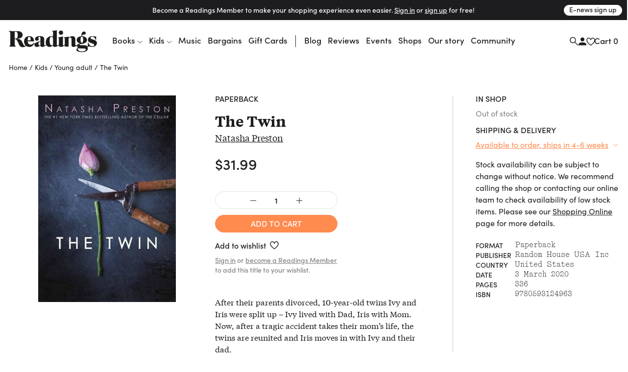

--- FILE ---
content_type: text/html
request_url: https://www.readings.com.au/product/9780593124963/the-twin--natasha-preston--2020--9780593124963
body_size: 44478
content:
<!doctype html>
<html lang="en">
  <head>
    <!-- Required meta tags -->
    <meta charset="utf-8">
    <meta name="viewport" content="width=device-width, initial-scale=1, shrink-to-fit=no">

    <link href="//www.google-analytics.com" rel="dns-prefetch" />
    <link href="//www.googletagmanager.com" rel="dns-prefetch" />

    <link rel="stylesheet" href="https://use.typekit.net/mfs5qqg.css" crossorigin>
    <link rel="stylesheet" href="/assets/main__header.189ec360.css">
    <link rel="stylesheet" href="/assets/main__core.7b32d7e4.css">

    <link rel="icon" type="image/png" href="/assets/40bb118206c1189721c8.png" sizes="32x32">
    <link rel="apple-touch-icon" sizes="152x152" href="/assets/fe354903de11e48478b5.png">

    <!-- Analytics should be included before site JS -->
      <script async="" src="https://www.googletagmanager.com/gtag/js?id=G-FTC8QEF4W1"></script>
  <script>window.dataLayer = window.dataLayer || [];
  function gtag(){ dataLayer.push(arguments); }
  gtag('js', new Date());
  gtag('config', "G-FTC8QEF4W1");</script>

  <!-- Meta Pixel Code -->
    <script>
    !function(f,b,e,v,n,t,s)
    {if(f.fbq)return;n=f.fbq=function(){n.callMethod?
    n.callMethod.apply(n,arguments):n.queue.push(arguments)};
    if(!f._fbq)f._fbq=n;n.push=n;n.loaded=!0;n.version='2.0';
    n.queue=[];t=b.createElement(e);t.async=!0;
    t.src=v;s=b.getElementsByTagName(e)[0];
    s.parentNode.insertBefore(t,s)}(window, document,'script',
    'https://connect.facebook.net/en_US/fbevents.js');
    fbq('init', '805326108865920');
    fbq('track', 'PageView');
    </script>
    <noscript><img height="1" width="1" style="display:none"
    src="https://www.facebook.com/tr?id=805326108865920&ev=PageView&noscript=1"
    /></noscript>
  <!-- End Meta Pixel Code -->


    <script src="/assets/main__core.e5d91644.js"></script>

      <script src="https://analytics.srchy.ai/sbs.js?client=readings-v3&env=prod" async=true data-srchy-script="srchy-analytics"></script>

    <title>
The Twin, Natasha Preston (9780593124963) —&nbsp;Readings Books
    </title>


      
  <!-- Generic/Facebook share -->
  <meta property="og:title" content="The Twin">
<meta property="og:url" content="https://www.readings.com.au/product/9780593124963/the-twin--natasha-preston--2020--9780593124963">
<meta property="og:description" content=" After sixteen-year-old Ivy’s twin sister, Iris, moves in with her and their father, Ivy learns that Iris is trying to push her out of her own life–and may be responsible… ">
    <meta property="og:image" content="https://thumbs.readings.com.au/QwFfl1kv--TO4hryjO5QFZ5AYw8=/0x500/https://readings-v4-production.s3.amazonaws.com/assets/d2b/2cd/1ee/d2b2cd1ee104bd2f1630ad928c5269ad484f32fd/978059312496320250502-2-ge7hld.jpg">
<meta property="og:image:width" content="333">
<meta property="og:image:height" content="500">

  <!-- Twitter card -->
  <meta property="twitter:url" content="https://www.readings.com.au/product/9780593124963/the-twin--natasha-preston--2020--9780593124963">
<meta property="twitter:card" content="summary_large_image">
<meta property="twitter:title" content="The Twin">
<meta property="twitter:description" content=" After sixteen-year-old Ivy’s twin sister, Iris, moves in with her and their father, Ivy learns that Iris is trying to push her out of her own life–and may be responsible… ">
<meta property="twitter:label1" content="Price">
<meta property="twitter:data1" content="31.99 AUD">
<meta property="twitter:label2" content="Author">
<meta property="twitter:data2" content="Natasha Preston">

    <meta property="twitter:image" content="https://thumbs.readings.com.au/QwFfl1kv--TO4hryjO5QFZ5AYw8=/0x500/https://readings-v4-production.s3.amazonaws.com/assets/d2b/2cd/1ee/d2b2cd1ee104bd2f1630ad928c5269ad484f32fd/978059312496320250502-2-ge7hld.jpg">
<meta property="twitter:image:width" content="333">
<meta property="twitter:image:height" content="500">

  <!-- Type metadata -->
  <meta property="og:type" content="books.book">
<meta property="books:isbn" content="9780593124963">
<meta property="books:author" content="Natasha Preston">
<meta property="product:availability" content="available for order">
<meta property="product:availability_message" content="Available to order">
    <meta property="book:release_date" content="2020-03-03">

  <!-- Price -->
  <meta property="og:price:amount" content="31.99">
<meta property="og:price:currency" content="AUD">
    <meta property="product:price:amount" content="31.99">
<meta property="product:price:currency" content="AUD">

    <meta property="og:site_name" content="Readings Books">
    <meta name="twitter:site" content="@readingsbooks">
  </head>
  <body class="" data-view-basket="" data-basket-state="unloaded">
    
      <div class="flyout-overlay"></div>

<section id="main-menu-flyout" role="dialog" aria-labelledby="main-menu-flyout-title" class="flyout flyout--menu " aria-modal="true" aria-label="menu"><!---->
  <div class="flyout-header px-3 pb-2">

    <div class="header-logo">
      <a href="/">

          <svg width="734" height="183" viewBox="0 0 734 183" fill="none" xmlns="http://www.w3.org/2000/svg" class="logo-standard">
            <path d="M142.79 130.28C150.406 136.37 160.237 139.958 171.23 139.958C186.238 139.958 198.776 132.923 206.756 120.391C210.746 114.097 212.08 108.568 212.08 106.685C212.08 105.364 211.314 104.802 210.356 104.802C206.941 104.802 201.227 119 183.602 120.532C169.838 121.77 157.192 113.35 157.192 93.3046H210.548C210.356 70.31 196.503 50.0859 170.936 50.0859C145.369 50.0859 126.594 66.2626 126.594 95.8773C126.594 108.505 131.541 119.67 139.738 127.599L142.79 130.28ZM157.37 81.054C157.37 63.3835 161.935 55.5505 170.859 55.5505C178.456 55.5505 181.68 62.6366 181.68 78.7686C181.68 78.9665 181.961 83.8693 181.967 85.5929H157.37V81.054Z" fill="#1D1D1B"/>
            <path d="M727.055 79.5222C727.055 81.2204 726.697 82.1971 725.165 82.1971C722.331 82.1971 722.126 78.0029 718.909 71.7276C712.844 60.1472 704.124 54.9891 694.791 54.9891C685.458 54.9891 679.98 59.5855 679.98 64.8904C679.98 72.117 688.337 74.1981 701.634 78.5711C721.782 85.2358 733.337 91.1281 733.337 107.273C733.337 124.745 718.59 139.965 693.52 139.965C679.904 139.965 670.654 133.332 659.673 138.005C649.957 142.588 658.722 134.379 658.722 106.277C658.722 103.998 659.271 102.862 660.988 102.862C663.848 102.862 663.255 105.709 665.361 111.799C671.068 127.752 682.298 134.845 695.18 134.845C704.29 134.845 710.565 130.453 710.565 123.992C710.565 116.951 704.877 114.295 694.235 110.688C672.588 103.289 658.16 98.527 658.16 80.8309C658.16 64.1371 672.409 50.6289 695.953 50.6289C705.241 50.6289 717.537 55.27 726.825 52.0078C726.78 60.6899 727.061 77.8241 727.061 79.5222H727.055Z" fill="#1D1D1B"/>
            <path d="M415.852 21.136C415.852 11.4644 423.825 3.10156 433.892 3.10156C443.96 3.10156 451.933 11.075 451.933 21.136C451.933 31.1969 443.583 39.1959 433.892 39.1959C424.202 39.1959 415.852 30.833 415.852 21.136Z" fill="#1D1D1B"/>
            <path d="M643.538 128.27C636.292 125.621 624.929 125.621 609.524 125.251C595.467 124.867 589.032 127.115 589.032 121.956C589.032 118.93 593.201 117.028 601.921 115.719C614.28 113.996 628.401 111.327 638.839 104.58C647.502 98.9745 650.419 90.2287 650.419 80.5316C650.419 64.9614 636.541 51.9766 610.699 50.8083C610.699 45.5927 610.705 36.7064 618.436 36.7064C619.687 36.7064 622.918 37.9002 627.501 37.9002C635.245 37.9002 640.441 31.7078 640.441 24.277C640.441 16.8462 634.619 11.4774 627.374 11.4774C613.553 11.4774 604.73 23.6259 604.73 38.2641C604.73 41.3475 605.209 47.3164 605.222 50.8339C579.993 52.2958 565.137 65.7083 565.137 81.4062C565.137 95.4507 574.573 108.225 597.063 110.44C588.777 111.123 581.889 113.574 576.973 117.456H576.967C576.967 117.456 576.935 117.475 576.922 117.488C572.696 120.45 562.169 127.664 558.185 127.664C555.651 127.664 554.036 125.761 554.036 121.765L553.985 78.4887C553.851 59.6181 546.069 50.4508 529.126 50.4508C518.299 50.4508 508.8 55.0089 497.571 63.0015V52.3341C469.271 62.4142 458.738 56.9496 458.738 61.6864C458.738 67.4957 466.034 57.9008 466.034 75.0287V121.12C463.034 121.79 458.048 127.664 453.828 127.664C451.3 127.664 450.139 125.755 450.139 121.771L450.151 51.7659C420.524 62.1908 410.054 57.1539 410.054 61.6864C410.054 66.8446 416.604 60.2054 416.604 69.8067C416.604 69.8067 416.694 106.214 416.725 121.618C416.476 121.248 416.055 121.063 415.513 121.063C412.672 121.063 407.871 127.657 403.511 127.657C401.034 127.657 399.898 125.761 399.898 121.771L399.93 0.222656C373.054 8.8664 359.967 2.59107 359.967 7.33427C359.967 12.4733 368.208 4.23172 368.208 20.3637V51.9702C363.076 51.019 358.709 50.4508 354.725 50.4508C327.192 50.4508 307.242 71.9325 307.242 101.771C307.242 108.308 308.315 114.194 310.236 119.275C307.523 122.078 302.378 127.664 298.586 127.664C296.115 127.664 294.973 125.761 294.973 121.771H294.979V75.6607C294.979 54.5812 275.355 49.5252 258.253 49.5252C230.904 49.5252 218.417 60.6203 218.417 74.1222C218.417 81.1444 222.739 88.5114 231.874 88.5114C241.757 88.5114 248.415 83.4937 248.415 76.6757C248.415 73.6115 246.225 69.2832 246.225 66.0466C246.225 59.9692 248.39 55.5962 255.597 55.5962C262.025 55.5962 263.449 60.8565 263.449 66.8957V89.22L248.46 95.1123C227.751 103.475 212.934 106.144 212.934 121.51C212.934 132.337 221.29 139.965 234.211 139.965C241.616 139.965 251.869 136.352 263.449 128.353C263.449 136.773 270.216 139.965 278.368 139.965C290.849 139.965 308.002 129.343 312.062 123.374C317.463 133.843 326.905 139.965 337.821 139.965C348.054 139.965 357.541 135.777 368.157 127.261V128.353C368.157 136.767 374.905 139.965 383.063 139.965C396.278 139.965 414.236 129.413 416.732 123.935C416.738 126.508 416.745 128.123 416.745 128.347C416.745 136.767 424.814 139.959 433.145 139.959C444.923 139.959 460.5 131.966 466.034 126.278V133.92C466.034 135.739 466.852 137.297 468.767 137.297H498.024C497.737 134.928 497.571 132.394 497.571 129.758V68.6959C502.135 64.5017 506.891 62.2291 511.073 62.2291C519.065 62.2291 522.283 67.7383 522.283 78.9548C522.283 78.9548 522.455 127.664 522.455 128.353C522.455 136.767 529.184 139.959 537.514 139.959C547.901 139.959 562.271 133.428 569.651 127.887C569.032 129.904 568.706 132.068 568.706 134.36C568.706 140.616 571.738 145.749 577.235 148.813C567.934 151.437 562.992 156.378 562.992 163.426C562.992 177.496 586.089 182.795 608.005 182.795C636.72 182.795 658.144 174.515 658.144 151.08C658.144 140.061 652.252 131.507 643.538 128.27ZM608.05 55.9346C615.819 55.9346 619.036 61.0991 619.036 78.0036C619.036 96.2486 616.585 104.599 608.05 104.599C599.514 104.599 597.452 96.8296 597.452 78.5654C597.452 62.0503 600.057 55.9346 608.05 55.9346ZM263.449 122.48C259.663 126.08 256.242 127.983 253.969 127.983C249.781 127.983 246.94 123.616 246.94 114.685C246.94 103.858 249.781 100.43 256.81 96.8296L263.449 93.4078V122.48ZM368.163 121.752C364.761 124.95 361.16 126.649 357.573 126.649C346.746 126.649 339.717 113.166 339.717 87.1325C339.717 65.6508 345.226 54.8238 355.67 54.8238C364.212 54.8238 368.208 61.6737 368.208 75.1628C368.208 75.1628 368.176 111.021 368.163 121.752ZM607.22 177.311C589.99 177.311 574.969 170.308 574.969 160.221C574.969 155.465 577.624 153.161 582.355 150.69C587.494 152.586 601.168 152.388 623.403 152.771C635.341 152.995 641.246 156.187 641.246 162.673C641.246 172.734 620.677 177.311 607.22 177.311Z" fill="#1D1D1B"/>
            <path  class="r-logo" d="M74.2508 8.45899C100.801 7.92913 114.852 22.0375 114.852 40.5634C114.852 59.0894 99.3393 70.2611 68.6011 71.5953C66.5455 71.6783 66.3923 72.8338 68.6713 72.936C89.9487 73.9829 100.399 77.3855 109.158 94.922L122.832 122.264C125.111 126.822 127.269 129.452 130.812 130.627C137.623 132.912 140.994 123.362 143.822 127.205C144.282 127.831 141.894 134.879 131.386 139.328C120.17 144.078 100.935 143.312 91.9468 131.674C82.8052 119.851 76.715 95.3369 65.3708 82.7096C61.9108 78.8857 58.0039 74.7681 52.9542 74.7681H48.9643V116.557C48.9643 134.432 57.9847 131.374 57.9847 134.821C57.9847 136.909 56.6569 137.292 54.0076 137.292H8.57366C5.52856 137.292 4.3667 136.762 4.3667 135.345C4.3667 129.88 12.1103 135.855 12.1103 116.174V32.3857C12.1103 29.9151 11.9188 25.5997 11.9188 24.8527C11.9252 9.53148 0.664062 13.681 0.664062 9.06546C0.664062 6.97794 1.99829 6.39062 4.65397 6.39062C16.7833 8.12703 30.2022 9.30166 74.2508 8.45899ZM48.9579 69.9994H55.7951C69.2841 69.9994 74.0274 62.0451 74.0274 41.6997C74.0274 21.3544 69.4693 14.1406 57.6974 14.1406H48.9643V69.993L48.9579 69.9994Z" fill="#1D1D1B"/>
            </svg>
        </a>
      </div>


      <div class="drawer-close">
        <svg width="23" height="23" viewBox="0 0 23 23" fill="none" xmlns="http://www.w3.org/2000/svg">
          <path d="M1.00781 1L22.2578 22.25" stroke="#1D1D1F" stroke-width="2"/>
          <path d="M22.2578 1L1.00781 22.25" stroke="#1D1D1F" stroke-width="2"/>
        </svg>
      </div>

      <div class="d-flex justify-content-between w-100 pt-3" data-view-current-customer-toggle="{&quot;publicTargetSelector&quot;:&quot;.public&quot;,&quot;protectedTargetSelector&quot;:&quot;.customer&quot;}">
        <div class="pt-2 account-icon">
          <a href="/members" class="public" data-flyout="session">Sign In</a>
          <a href="/members" class="customer">Account</a>
          <svg width="17" height="17" viewBox="0 0 17 17" fill="none" xmlns="http://www.w3.org/2000/svg">
            <path d="M8.97266 8.93359C11.1827 8.93359 12.9727 7.14359 12.9727 4.93359C12.9727 2.72359 11.1827 0.933594 8.97266 0.933594C6.76266 0.933594 4.97266 2.72359 4.97266 4.93359C4.97266 7.14359 6.76266 8.93359 8.97266 8.93359ZM8.97266 10.9336C6.30266 10.9336 0.972656 12.2736 0.972656 14.9336V16.9336H16.9727V14.9336C16.9727 12.2736 11.6427 10.9336 8.97266 10.9336Z" fill="#1D1D1F"/>
          </svg>
        </div>
        <div class="pt-2 cart-container">
          <a href="#">Cart (<span class="mini-cart-quantity">?</span>)</a>
        </div><!-- /.col -->
      </div><!-- /.row -->
  </div>

  <div class="flyout-body" style="padding: 0;">
    <div class="mini-cart" style="padding: 1rem;" data-view-current-customer-toggle="{&quot;publicTargetSelector&quot;:&quot;.public&quot;,&quot;protectedTargetSelector&quot;:&quot;.customer&quot;}">
      <nav class="y-menu" data-js-class="CoreYMenu" data-js-loaded="true" data-view-mobile-menu="{}">
        <ul class="y-menu--level-1--container">
            <li class="y-menu--level-1--link" data-item="nav-text" data-y-menu--open="false">
              <a href="#" data-submenu="true" aria-haspopup="true" aria-expanded="false" aria-controls="y-menu--sub-men">Books</a>

                <div class="y-menu--level-2--container d-flex flex-column justify-content-between" style="padding: 1rem; position: fixed; top: 0; width: 100vw; height: 100dvh;">
                  <div class="">
                    <div class="flyout-header pb-4">
                      <div class="back-parent level-2-parent">
                        <a href="#" class="back">Books</a>
                      </div>

                      <div class="pt-1 secondary-menu">Browse By</div>
                    </div>

                    <ul>
                          <li class="y-menu--level-2--link" data-item="nav-text" data-y-menu--open="false">
                            <a href="#" data-submenu="true" aria-haspopup="true" aria-expanded="false" aria-controls="y-menu--sub-men">Fiction</a>

                            <div class="y-menu--level-3--container d-flex flex-column justify-content-between" style="padding: 1rem; position: fixed; top: 0; width: 100vw; height: 100dvh;">
                              <div class="">
                                <div class="flyout-header pb-4">
                                  <div class="back-parent level-3-parent">
                                    <a href="#" class="back">Books / Fiction</a>
                                  </div>
                                </div>

                                <ul>
                                    <li class="y-menu--level-3--link" data-item="nav-text" data-y-menu--open="false">
                                      <a href="#" data-submenu="true" aria-haspopup="true" aria-expanded="false" aria-controls="y-menu--sub-men">Fiction categories</a>

                                      <div class="y-menu--level-4--container d-flex flex-column justify-content-between" style="padding: 1rem; position: fixed; top: 0; width: 100vw; height: 100dvh;">
                                        <div>
                                          <div class="flyout-header pb-4">
                                            <div class="back-parent level-4-parent">
                                              <a href="#" class="back">Books / Fiction / Fiction categories</a>
                                            </div>
                                          </div>

                                          <ul>
                                              <li class="y-menu--level-4--link" data-item="nav-text" data-y-menu--open="false">
                                                <a href="/collections/new-fiction" data-submenu="true" aria-haspopup="true" aria-expanded="false" aria-controls="y-menu--sub-men">New fiction</a>
                                              </li>
                                              <li class="y-menu--level-4--link" data-item="nav-text" data-y-menu--open="false">
                                                <a href="/collections/new-australian-fiction" data-submenu="true" aria-haspopup="true" aria-expanded="false" aria-controls="y-menu--sub-men">New Australian fiction</a>
                                              </li>
                                              <li class="y-menu--level-4--link" data-item="nav-text" data-y-menu--open="false">
                                                <a href="/classic-books" data-submenu="true" aria-haspopup="true" aria-expanded="false" aria-controls="y-menu--sub-men">Classics</a>
                                              </li>
                                              <li class="y-menu--level-4--link" data-item="nav-text" data-y-menu--open="false">
                                                <a href="/crime" data-submenu="true" aria-haspopup="true" aria-expanded="false" aria-controls="y-menu--sub-men">Crime</a>
                                              </li>
                                              <li class="y-menu--level-4--link" data-item="nav-text" data-y-menu--open="false">
                                                <a href="/fantasy-sci-fi" data-submenu="true" aria-haspopup="true" aria-expanded="false" aria-controls="y-menu--sub-men">Fantasy &amp; Sci-fi</a>
                                              </li>
                                              <li class="y-menu--level-4--link" data-item="nav-text" data-y-menu--open="false">
                                                <a href="/graphic-novels-manga" data-submenu="true" aria-haspopup="true" aria-expanded="false" aria-controls="y-menu--sub-men">Graphic Novels &amp; Manga</a>
                                              </li>
                                              <li class="y-menu--level-4--link" data-item="nav-text" data-y-menu--open="false">
                                                <a href="/poetry" data-submenu="true" aria-haspopup="true" aria-expanded="false" aria-controls="y-menu--sub-men">Poetry</a>
                                              </li>
                                              <li class="y-menu--level-4--link" data-item="nav-text" data-y-menu--open="false">
                                                <a href="/romance" data-submenu="true" aria-haspopup="true" aria-expanded="false" aria-controls="y-menu--sub-men">Romance </a>
                                              </li>
                                              <li class="y-menu--level-4--link" data-item="nav-text" data-y-menu--open="false">
                                                <a href="/translated-fiction" data-submenu="true" aria-haspopup="true" aria-expanded="false" aria-controls="y-menu--sub-men">Translated fiction</a>
                                              </li>
                                          </ul>

                                            <ul class="view-all--link">
                                              <a href="/fiction" class="text-uppercase">View All</a>
                                            </ul>
                                        </div>
                                      </div>
                                    </li>
                                    <li class="y-menu--level-3--link" data-item="nav-text" data-y-menu--open="false">
                                      <a href="#" data-submenu="true" aria-haspopup="true" aria-expanded="false" aria-controls="y-menu--sub-men">Popular authors</a>

                                      <div class="y-menu--level-4--container d-flex flex-column justify-content-between" style="padding: 1rem; position: fixed; top: 0; width: 100vw; height: 100dvh;">
                                        <div>
                                          <div class="flyout-header pb-4">
                                            <div class="back-parent level-4-parent">
                                              <a href="#" class="back">Books / Fiction / Popular authors</a>
                                            </div>
                                          </div>

                                          <ul>
                                              <li class="y-menu--level-4--link" data-item="nav-text" data-y-menu--open="false">
                                                <a href="/collections/tony-birch" data-submenu="true" aria-haspopup="true" aria-expanded="false" aria-controls="y-menu--sub-men">Tony Birch</a>
                                              </li>
                                              <li class="y-menu--level-4--link" data-item="nav-text" data-y-menu--open="false">
                                                <a href="/collections/geraldine-brooks" data-submenu="true" aria-haspopup="true" aria-expanded="false" aria-controls="y-menu--sub-men">Geraldine Brooks</a>
                                              </li>
                                              <li class="y-menu--level-4--link" data-item="nav-text" data-y-menu--open="false">
                                                <a href="/collections/percival-everett" data-submenu="true" aria-haspopup="true" aria-expanded="false" aria-controls="y-menu--sub-men">Percival Everett</a>
                                              </li>
                                              <li class="y-menu--level-4--link" data-item="nav-text" data-y-menu--open="false">
                                                <a href="/collections/kate-grenville" data-submenu="true" aria-haspopup="true" aria-expanded="false" aria-controls="y-menu--sub-men">Kate Grenville</a>
                                              </li>
                                              <li class="y-menu--level-4--link" data-item="nav-text" data-y-menu--open="false">
                                                <a href="/collections/claire-keegan" data-submenu="true" aria-haspopup="true" aria-expanded="false" aria-controls="y-menu--sub-men">Claire Keegan</a>
                                              </li>
                                              <li class="y-menu--level-4--link" data-item="nav-text" data-y-menu--open="false">
                                                <a href="/collections/michelle-de-kretser---1" data-submenu="true" aria-haspopup="true" aria-expanded="false" aria-controls="y-menu--sub-men">Michelle de Kretser</a>
                                              </li>
                                              <li class="y-menu--level-4--link" data-item="nav-text" data-y-menu--open="false">
                                                <a href="/collections/melissa-lucashenko" data-submenu="true" aria-haspopup="true" aria-expanded="false" aria-controls="y-menu--sub-men">Melissa Lucashenko</a>
                                              </li>
                                              <li class="y-menu--level-4--link" data-item="nav-text" data-y-menu--open="false">
                                                <a href="/collections/haruki-murakami" data-submenu="true" aria-haspopup="true" aria-expanded="false" aria-controls="y-menu--sub-men">Haruki Murakami</a>
                                              </li>
                                              <li class="y-menu--level-4--link" data-item="nav-text" data-y-menu--open="false">
                                                <a href="/collections/colm-toibin" data-submenu="true" aria-haspopup="true" aria-expanded="false" aria-controls="y-menu--sub-men">Colm Tóibín</a>
                                              </li>
                                              <li class="y-menu--level-4--link" data-item="nav-text" data-y-menu--open="false">
                                                <a href="/collections/tim-winton" data-submenu="true" aria-haspopup="true" aria-expanded="false" aria-controls="y-menu--sub-men">Tim Winton</a>
                                              </li>
                                              <li class="y-menu--level-4--link" data-item="nav-text" data-y-menu--open="false">
                                                <a href="/collections/charlotte-wood" data-submenu="true" aria-haspopup="true" aria-expanded="false" aria-controls="y-menu--sub-men">Charlotte Wood</a>
                                              </li>
                                              <li class="y-menu--level-4--link" data-item="nav-text" data-y-menu--open="false">
                                                <a href="/collections/alexis-wright" data-submenu="true" aria-haspopup="true" aria-expanded="false" aria-controls="y-menu--sub-men">Alexis Wright</a>
                                              </li>
                                          </ul>

                                            <ul class="view-all--link">
                                              <a href="/popular-fiction-authors" class="text-uppercase">View All</a>
                                            </ul>
                                        </div>
                                      </div>
                                    </li>
                                    <li class="y-menu--level-3--link" data-item="nav-text" data-y-menu--open="false">
                                      <a href="#" data-submenu="true" aria-haspopup="true" aria-expanded="false" aria-controls="y-menu--sub-men">Fiction curated by Readings</a>

                                      <div class="y-menu--level-4--container d-flex flex-column justify-content-between" style="padding: 1rem; position: fixed; top: 0; width: 100vw; height: 100dvh;">
                                        <div>
                                          <div class="flyout-header pb-4">
                                            <div class="back-parent level-4-parent">
                                              <a href="#" class="back">Books / Fiction / Fiction curated by Readings</a>
                                            </div>
                                          </div>

                                          <ul>
                                              <li class="y-menu--level-4--link" data-item="nav-text" data-y-menu--open="false">
                                                <a href="/collections/australian-poetry" data-submenu="true" aria-haspopup="true" aria-expanded="false" aria-controls="y-menu--sub-men">Australian poetry</a>
                                              </li>
                                              <li class="y-menu--level-4--link" data-item="nav-text" data-y-menu--open="false">
                                                <a href="/collections/cosy-fantasy" data-submenu="true" aria-haspopup="true" aria-expanded="false" aria-controls="y-menu--sub-men">Cosy fantasy</a>
                                              </li>
                                              <li class="y-menu--level-4--link" data-item="nav-text" data-y-menu--open="false">
                                                <a href="/collections/fiction-about-climate-change" data-submenu="true" aria-haspopup="true" aria-expanded="false" aria-controls="y-menu--sub-men">Fiction about climate change</a>
                                              </li>
                                              <li class="y-menu--level-4--link" data-item="nav-text" data-y-menu--open="false">
                                                <a href="/collections/fun-escapist-reads" data-submenu="true" aria-haspopup="true" aria-expanded="false" aria-controls="y-menu--sub-men">Fun escapist reads</a>
                                              </li>
                                              <li class="y-menu--level-4--link" data-item="nav-text" data-y-menu--open="false">
                                                <a href="/collections/books-to-keep-you-awake-at-night" data-submenu="true" aria-haspopup="true" aria-expanded="false" aria-controls="y-menu--sub-men">Horror reads to keep you up at night</a>
                                              </li>
                                              <li class="y-menu--level-4--link" data-item="nav-text" data-y-menu--open="false">
                                                <a href="/collections/road-trip-reads" data-submenu="true" aria-haspopup="true" aria-expanded="false" aria-controls="y-menu--sub-men">Road trip reads</a>
                                              </li>
                                          </ul>

                                            <ul class="view-all--link">
                                              <a href="/fiction" class="text-uppercase">View All</a>
                                            </ul>
                                        </div>
                                      </div>
                                    </li>
                                </ul>
                              </div>

                              <div>
                                <form method="get" action="/search/results">
                                  <div class="footer-search rounded border d-flex justify-content-between justify-content-center w-100 mt-32 mb-2">
                                    <input type="text" name="query" data-input="search" class="no-border border-0 w-100 text-center" placeholder="">
                                    <button class="btn pr-1">
                                      <svg width="17" height="17" viewBox="0 0 17 17" fill="none" xmlns="http://www.w3.org/2000/svg">
                                        <path d="M11.4359 6.37711C11.4359 9.23569 9.11851 11.553 6.25992 11.553C3.40133 11.553 1.08398 9.23569 1.08398 6.37711C1.08398 3.51852 3.40133 1.20117 6.25992 1.20117C9.11851 1.20117 11.4359 3.51852 11.4359 6.37711Z" stroke="#1D1D1F" stroke-width="1.5"/>
                                        <path d="M10.166 10.3359L16.2811 16.451" stroke="#1D1D1F" stroke-width="1.5"/>
                                      </svg>
                                    </button>
                                  </div>
                                </form>

                                <div class="secondary-menu row pt-3 pb-40">
                                  <div class="col-12"><a href="/faq" class="">FAQ</a></div>
                                </div>
                              </div>
                            </div>
                          </li>
                          <li class="y-menu--level-2--link" data-item="nav-text" data-y-menu--open="false">
                            <a href="#" data-submenu="true" aria-haspopup="true" aria-expanded="false" aria-controls="y-menu--sub-men">Nonfiction</a>

                            <div class="y-menu--level-3--container d-flex flex-column justify-content-between" style="padding: 1rem; position: fixed; top: 0; width: 100vw; height: 100dvh;">
                              <div class="">
                                <div class="flyout-header pb-4">
                                  <div class="back-parent level-3-parent">
                                    <a href="#" class="back">Books / Nonfiction</a>
                                  </div>
                                </div>

                                <ul>
                                    <li class="y-menu--level-3--link" data-item="nav-text" data-y-menu--open="false">
                                      <a href="#" data-submenu="true" aria-haspopup="true" aria-expanded="false" aria-controls="y-menu--sub-men">Nonfiction categories</a>

                                      <div class="y-menu--level-4--container d-flex flex-column justify-content-between" style="padding: 1rem; position: fixed; top: 0; width: 100vw; height: 100dvh;">
                                        <div>
                                          <div class="flyout-header pb-4">
                                            <div class="back-parent level-4-parent">
                                              <a href="#" class="back">Books / Nonfiction / Nonfiction categories</a>
                                            </div>
                                          </div>

                                          <ul>
                                              <li class="y-menu--level-4--link" data-item="nav-text" data-y-menu--open="false">
                                                <a href="/collections/new-non-fiction" data-submenu="true" aria-haspopup="true" aria-expanded="false" aria-controls="y-menu--sub-men">New nonfiction</a>
                                              </li>
                                              <li class="y-menu--level-4--link" data-item="nav-text" data-y-menu--open="false">
                                                <a href="/art-and-design" data-submenu="true" aria-haspopup="true" aria-expanded="false" aria-controls="y-menu--sub-men">Art &amp; design</a>
                                              </li>
                                              <li class="y-menu--level-4--link" data-item="nav-text" data-y-menu--open="false">
                                                <a href="/biography-and-memoir" data-submenu="true" aria-haspopup="true" aria-expanded="false" aria-controls="y-menu--sub-men">Biography &amp; memoir</a>
                                              </li>
                                              <li class="y-menu--level-4--link" data-item="nav-text" data-y-menu--open="false">
                                                <a href="/cooking-food-and-wine" data-submenu="true" aria-haspopup="true" aria-expanded="false" aria-controls="y-menu--sub-men">Cooking, food &amp; drink</a>
                                              </li>
                                              <li class="y-menu--level-4--link" data-item="nav-text" data-y-menu--open="false">
                                                <a href="/gardening-books" data-submenu="true" aria-haspopup="true" aria-expanded="false" aria-controls="y-menu--sub-men">Gardening &amp; nature</a>
                                              </li>
                                              <li class="y-menu--level-4--link" data-item="nav-text" data-y-menu--open="false">
                                                <a href="/books/history" data-submenu="true" aria-haspopup="true" aria-expanded="false" aria-controls="y-menu--sub-men">History</a>
                                              </li>
                                              <li class="y-menu--level-4--link" data-item="nav-text" data-y-menu--open="false">
                                                <a href="/personal-development-self-help" data-submenu="true" aria-haspopup="true" aria-expanded="false" aria-controls="y-menu--sub-men">Personal development</a>
                                              </li>
                                              <li class="y-menu--level-4--link" data-item="nav-text" data-y-menu--open="false">
                                                <a href="/collections/new-philosophy-politics-and-economics" data-submenu="true" aria-haspopup="true" aria-expanded="false" aria-controls="y-menu--sub-men">Politics, philosophy &amp; economics</a>
                                              </li>
                                              <li class="y-menu--level-4--link" data-item="nav-text" data-y-menu--open="false">
                                                <a href="/society-and-culture-nonfiction" data-submenu="true" aria-haspopup="true" aria-expanded="false" aria-controls="y-menu--sub-men">Society &amp; culture</a>
                                              </li>
                                          </ul>

                                            <ul class="view-all--link">
                                              <a href="/non-fiction" class="text-uppercase">View All</a>
                                            </ul>
                                        </div>
                                      </div>
                                    </li>
                                    <li class="y-menu--level-3--link" data-item="nav-text" data-y-menu--open="false">
                                      <a href="#" data-submenu="true" aria-haspopup="true" aria-expanded="false" aria-controls="y-menu--sub-men">Popular nonfiction authors</a>

                                      <div class="y-menu--level-4--container d-flex flex-column justify-content-between" style="padding: 1rem; position: fixed; top: 0; width: 100vw; height: 100dvh;">
                                        <div>
                                          <div class="flyout-header pb-4">
                                            <div class="back-parent level-4-parent">
                                              <a href="#" class="back">Books / Nonfiction / Popular nonfiction authors</a>
                                            </div>
                                          </div>

                                          <ul>
                                              <li class="y-menu--level-4--link" data-item="nav-text" data-y-menu--open="false">
                                                <a href="/collections/anna-funder" data-submenu="true" aria-haspopup="true" aria-expanded="false" aria-controls="y-menu--sub-men">Anna Funder</a>
                                              </li>
                                              <li class="y-menu--level-4--link" data-item="nav-text" data-y-menu--open="false">
                                                <a href="/collections/helen-garner" data-submenu="true" aria-haspopup="true" aria-expanded="false" aria-controls="y-menu--sub-men">Helen Garner</a>
                                              </li>
                                              <li class="y-menu--level-4--link" data-item="nav-text" data-y-menu--open="false">
                                                <a href="/collections/mary-oliver" data-submenu="true" aria-haspopup="true" aria-expanded="false" aria-controls="y-menu--sub-men">Mary Oliver</a>
                                              </li>
                                              <li class="y-menu--level-4--link" data-item="nav-text" data-y-menu--open="false">
                                                <a href="/collections/naomi-klein" data-submenu="true" aria-haspopup="true" aria-expanded="false" aria-controls="y-menu--sub-men">Naomi Klein</a>
                                              </li>
                                              <li class="y-menu--level-4--link" data-item="nav-text" data-y-menu--open="false">
                                                <a href="/collections/rachel-cusk" data-submenu="true" aria-haspopup="true" aria-expanded="false" aria-controls="y-menu--sub-men">Rachel Cusk</a>
                                              </li>
                                              <li class="y-menu--level-4--link" data-item="nav-text" data-y-menu--open="false">
                                                <a href="/collections/richard-flanagan" data-submenu="true" aria-haspopup="true" aria-expanded="false" aria-controls="y-menu--sub-men">Richard Flanagan</a>
                                              </li>
                                              <li class="y-menu--level-4--link" data-item="nav-text" data-y-menu--open="false">
                                                <a href="/collections/stan-grant" data-submenu="true" aria-haspopup="true" aria-expanded="false" aria-controls="y-menu--sub-men">Stan Grant</a>
                                              </li>
                                          </ul>

                                            <ul class="view-all--link">
                                              <a href="/popular-nonfiction-authors" class="text-uppercase">View All</a>
                                            </ul>
                                        </div>
                                      </div>
                                    </li>
                                    <li class="y-menu--level-3--link" data-item="nav-text" data-y-menu--open="false">
                                      <a href="#" data-submenu="true" aria-haspopup="true" aria-expanded="false" aria-controls="y-menu--sub-men">Nonfiction curated by Readings</a>

                                      <div class="y-menu--level-4--container d-flex flex-column justify-content-between" style="padding: 1rem; position: fixed; top: 0; width: 100vw; height: 100dvh;">
                                        <div>
                                          <div class="flyout-header pb-4">
                                            <div class="back-parent level-4-parent">
                                              <a href="#" class="back">Books / Nonfiction / Nonfiction curated by Readings</a>
                                            </div>
                                          </div>

                                          <ul>
                                              <li class="y-menu--level-4--link" data-item="nav-text" data-y-menu--open="false">
                                                <a href="/collections/all-about-ai" data-submenu="true" aria-haspopup="true" aria-expanded="false" aria-controls="y-menu--sub-men">All about AI</a>
                                              </li>
                                              <li class="y-menu--level-4--link" data-item="nav-text" data-y-menu--open="false">
                                                <a href="/collections/bestselling-cookbooks" data-submenu="true" aria-haspopup="true" aria-expanded="false" aria-controls="y-menu--sub-men">Bestselling cookbooks to add to your collection</a>
                                              </li>
                                              <li class="y-menu--level-4--link" data-item="nav-text" data-y-menu--open="false">
                                                <a href="/collections/death-mortality-in-nonfiction" data-submenu="true" aria-haspopup="true" aria-expanded="false" aria-controls="y-menu--sub-men">Death &amp; mortality in nonfiction</a>
                                              </li>
                                              <li class="y-menu--level-4--link" data-item="nav-text" data-y-menu--open="false">
                                                <a href="/collections/lgbtqia-history-culture-and=memoir" data-submenu="true" aria-haspopup="true" aria-expanded="false" aria-controls="y-menu--sub-men">LGBTQIA+ history, culture &amp; memoir</a>
                                              </li>
                                              <li class="y-menu--level-4--link" data-item="nav-text" data-y-menu--open="false">
                                                <a href="/collections/recommended-essay-collections" data-submenu="true" aria-haspopup="true" aria-expanded="false" aria-controls="y-menu--sub-men">New &amp; recommended essay collections</a>
                                              </li>
                                              <li class="y-menu--level-4--link" data-item="nav-text" data-y-menu--open="false">
                                                <a href="/collections/writing-about-writers" data-submenu="true" aria-haspopup="true" aria-expanded="false" aria-controls="y-menu--sub-men">Writing about writers</a>
                                              </li>
                                          </ul>

                                            <ul class="view-all--link">
                                              <a href="/non-fiction" class="text-uppercase">View All</a>
                                            </ul>
                                        </div>
                                      </div>
                                    </li>
                                </ul>
                              </div>

                              <div>
                                <form method="get" action="/search/results">
                                  <div class="footer-search rounded border d-flex justify-content-between justify-content-center w-100 mt-32 mb-2">
                                    <input type="text" name="query" data-input="search" class="no-border border-0 w-100 text-center" placeholder="">
                                    <button class="btn pr-1">
                                      <svg width="17" height="17" viewBox="0 0 17 17" fill="none" xmlns="http://www.w3.org/2000/svg">
                                        <path d="M11.4359 6.37711C11.4359 9.23569 9.11851 11.553 6.25992 11.553C3.40133 11.553 1.08398 9.23569 1.08398 6.37711C1.08398 3.51852 3.40133 1.20117 6.25992 1.20117C9.11851 1.20117 11.4359 3.51852 11.4359 6.37711Z" stroke="#1D1D1F" stroke-width="1.5"/>
                                        <path d="M10.166 10.3359L16.2811 16.451" stroke="#1D1D1F" stroke-width="1.5"/>
                                      </svg>
                                    </button>
                                  </div>
                                </form>

                                <div class="secondary-menu row pt-3 pb-40">
                                  <div class="col-12"><a href="/faq" class="">FAQ</a></div>
                                </div>
                              </div>
                            </div>
                          </li>
                          <li class="y-menu--level-2--link" data-item="nav-text" data-y-menu--open="false">
                            <a href="/collections/bestselling-books" data-submenu="false" aria-haspopup="false" aria-expanded="false" aria-controls="y-menu--sub-men">Bestsellers</a>
                          </li>
                          <li class="y-menu--level-2--link" data-item="nav-text" data-y-menu--open="false">
                            <a href="/collections/pre-order-now" data-submenu="false" aria-haspopup="false" aria-expanded="false" aria-controls="y-menu--sub-men">Coming soon</a>
                          </li>
                          <li class="y-menu--level-2--link" data-item="nav-text" data-y-menu--open="false">
                            <a href="/summer-reading-guide" data-submenu="false" aria-haspopup="false" aria-expanded="false" aria-controls="y-menu--sub-men">Summer Reading Guide</a>
                          </li>
                    </ul>

                    <ul class="view-all--link">
                      <a href="/books" class="text-uppercase">View All</a>
                    </ul>
                  </div>

                  <div>
                    <form method="get" action="/search/results">
                      <div class="footer-search rounded border d-flex justify-content-between justify-content-center w-100 mt-32 mb-2">
                        <input type="text" name="query" data-input="search" class="no-border border-0 w-100 text-center" placeholder="">
                        <button class="btn pr-1">
                          <svg width="17" height="17" viewBox="0 0 17 17" fill="none" xmlns="http://www.w3.org/2000/svg">
                            <path d="M11.4359 6.37711C11.4359 9.23569 9.11851 11.553 6.25992 11.553C3.40133 11.553 1.08398 9.23569 1.08398 6.37711C1.08398 3.51852 3.40133 1.20117 6.25992 1.20117C9.11851 1.20117 11.4359 3.51852 11.4359 6.37711Z" stroke="#1D1D1F" stroke-width="1.5"/>
                            <path d="M10.166 10.3359L16.2811 16.451" stroke="#1D1D1F" stroke-width="1.5"/>
                          </svg>
                        </button>
                      </div>
                    </form>

                    <div class="secondary-menu row pt-3 pb-40">
                      <div class="col-12"><a href="/faq" class="">FAQ</a></div>
                    </div>
                  </div>
                </div>
            </li>

            <li class="y-menu--level-1--link" data-item="nav-text" data-y-menu--open="false">
              <a href="/kids" data-submenu="true" aria-haspopup="true" aria-expanded="false" aria-controls="y-menu--sub-men">Kids</a>

                <div class="y-menu--level-2--container d-flex flex-column justify-content-between" style="padding: 1rem; position: fixed; top: 0; width: 100vw; height: 100dvh;">
                  <div class="">
                    <div class="flyout-header pb-4">
                      <div class="back-parent level-2-parent">
                        <a href="#" class="back">Kids</a>
                      </div>

                      <div class="pt-1 secondary-menu">Browse By</div>
                    </div>

                    <ul>
                          <li class="y-menu--level-2--link" data-item="nav-text" data-y-menu--open="false">
                            <a href="#" data-submenu="true" aria-haspopup="true" aria-expanded="false" aria-controls="y-menu--sub-men">Board books</a>

                            <div class="y-menu--level-3--container d-flex flex-column justify-content-between" style="padding: 1rem; position: fixed; top: 0; width: 100vw; height: 100dvh;">
                              <div class="">
                                <div class="flyout-header pb-4">
                                  <div class="back-parent level-3-parent">
                                    <a href="#" class="back">Kids / Board books</a>
                                  </div>
                                </div>

                                <ul>
                                    <li class="y-menu--level-3--link" data-item="nav-text" data-y-menu--open="false">
                                      <a href="#" data-submenu="true" aria-haspopup="true" aria-expanded="false" aria-controls="y-menu--sub-men">Board book categories</a>

                                      <div class="y-menu--level-4--container d-flex flex-column justify-content-between" style="padding: 1rem; position: fixed; top: 0; width: 100vw; height: 100dvh;">
                                        <div>
                                          <div class="flyout-header pb-4">
                                            <div class="back-parent level-4-parent">
                                              <a href="#" class="back">Kids / Board books / Board book categories</a>
                                            </div>
                                          </div>

                                          <ul>
                                              <li class="y-menu--level-4--link" data-item="nav-text" data-y-menu--open="false">
                                                <a href="/collections/great-board-books-for-babies" data-submenu="true" aria-haspopup="true" aria-expanded="false" aria-controls="y-menu--sub-men">Classic board books</a>
                                              </li>
                                              <li class="y-menu--level-4--link" data-item="nav-text" data-y-menu--open="false">
                                                <a href="/collections/cloth-books-for-babies" data-submenu="true" aria-haspopup="true" aria-expanded="false" aria-controls="y-menu--sub-men">Cloth books for babies</a>
                                              </li>
                                              <li class="y-menu--level-4--link" data-item="nav-text" data-y-menu--open="false">
                                                <a href="/collections/counting-and-alphabet-board-books" data-submenu="true" aria-haspopup="true" aria-expanded="false" aria-controls="y-menu--sub-men">Counting &amp; alphabet board books</a>
                                              </li>
                                              <li class="y-menu--level-4--link" data-item="nav-text" data-y-menu--open="false">
                                                <a href="/collections/Touch-and-feel-lift-the-flap-dynamic-and-tactile-books-for-babies" data-submenu="true" aria-haspopup="true" aria-expanded="false" aria-controls="y-menu--sub-men">Dynamic and tactile books for babies</a>
                                              </li>
                                              <li class="y-menu--level-4--link" data-item="nav-text" data-y-menu--open="false">
                                                <a href="/collections/magabala-young-art-board-book-series" data-submenu="true" aria-haspopup="true" aria-expanded="false" aria-controls="y-menu--sub-men">First Nations board books </a>
                                              </li>
                                              <li class="y-menu--level-4--link" data-item="nav-text" data-y-menu--open="false">
                                                <a href="/collections/high-contrast-board-books" data-submenu="true" aria-haspopup="true" aria-expanded="false" aria-controls="y-menu--sub-men">High contrast board books</a>
                                              </li>
                                              <li class="y-menu--level-4--link" data-item="nav-text" data-y-menu--open="false">
                                                <a href="/collections/new-board-books-for-babies" data-submenu="true" aria-haspopup="true" aria-expanded="false" aria-controls="y-menu--sub-men">New board books</a>
                                              </li>
                                          </ul>

                                            <ul class="view-all--link">
                                              <a href="/books-for-babies" class="text-uppercase">View All</a>
                                            </ul>
                                        </div>
                                      </div>
                                    </li>
                                    <li class="y-menu--level-3--link" data-item="nav-text" data-y-menu--open="false">
                                      <a href="#" data-submenu="true" aria-haspopup="true" aria-expanded="false" aria-controls="y-menu--sub-men">Popular board book series</a>

                                      <div class="y-menu--level-4--container d-flex flex-column justify-content-between" style="padding: 1rem; position: fixed; top: 0; width: 100vw; height: 100dvh;">
                                        <div>
                                          <div class="flyout-header pb-4">
                                            <div class="back-parent level-4-parent">
                                              <a href="#" class="back">Kids / Board books / Popular board book series</a>
                                            </div>
                                          </div>

                                          <ul>
                                              <li class="y-menu--level-4--link" data-item="nav-text" data-y-menu--open="false">
                                                <a href="/collections/bluey-board-books" data-submenu="true" aria-haspopup="true" aria-expanded="false" aria-controls="y-menu--sub-men">Bluey board books</a>
                                              </li>
                                              <li class="y-menu--level-4--link" data-item="nav-text" data-y-menu--open="false">
                                                <a href="/collections/grug-board-books" data-submenu="true" aria-haspopup="true" aria-expanded="false" aria-controls="y-menu--sub-men">Grug Board Books</a>
                                              </li>
                                              <li class="y-menu--level-4--link" data-item="nav-text" data-y-menu--open="false">
                                                <a href="/collections/little-people-big-dreams-board-books" data-submenu="true" aria-haspopup="true" aria-expanded="false" aria-controls="y-menu--sub-men">Little People, Big Dreams board books</a>
                                              </li>
                                              <li class="y-menu--level-4--link" data-item="nav-text" data-y-menu--open="false">
                                                <a href="/collections/spot-board-books" data-submenu="true" aria-haspopup="true" aria-expanded="false" aria-controls="y-menu--sub-men">Spot books</a>
                                              </li>
                                              <li class="y-menu--level-4--link" data-item="nav-text" data-y-menu--open="false">
                                                <a href="/collections/thats-not-my" data-submenu="true" aria-haspopup="true" aria-expanded="false" aria-controls="y-menu--sub-men">That&#39;s Not My...</a>
                                              </li>
                                          </ul>

                                            <ul class="view-all--link">
                                              <a href="/books-for-babies" class="text-uppercase">View All</a>
                                            </ul>
                                        </div>
                                      </div>
                                    </li>
                                    <li class="y-menu--level-3--link" data-item="nav-text" data-y-menu--open="false">
                                      <a href="#" data-submenu="true" aria-haspopup="true" aria-expanded="false" aria-controls="y-menu--sub-men">Board books curated by Readings</a>

                                      <div class="y-menu--level-4--container d-flex flex-column justify-content-between" style="padding: 1rem; position: fixed; top: 0; width: 100vw; height: 100dvh;">
                                        <div>
                                          <div class="flyout-header pb-4">
                                            <div class="back-parent level-4-parent">
                                              <a href="#" class="back">Kids / Board books / Board books curated by Readings</a>
                                            </div>
                                          </div>

                                          <ul>
                                              <li class="y-menu--level-4--link" data-item="nav-text" data-y-menu--open="false">
                                                <a href="/collections/new-board-books-for-babies" data-submenu="true" aria-haspopup="true" aria-expanded="false" aria-controls="y-menu--sub-men">New board books</a>
                                              </li>
                                              <li class="y-menu--level-4--link" data-item="nav-text" data-y-menu--open="false">
                                                <a href="/collections/board-books-full-of-nature" data-submenu="true" aria-haspopup="true" aria-expanded="false" aria-controls="y-menu--sub-men">Board books full of nature</a>
                                              </li>
                                              <li class="y-menu--level-4--link" data-item="nav-text" data-y-menu--open="false">
                                                <a href="/collections/board-books-with-cars-trucks-and-construction-vehicles" data-submenu="true" aria-haspopup="true" aria-expanded="false" aria-controls="y-menu--sub-men">Board books with cars, trucks, trains &amp; construction vehicles</a>
                                              </li>
                                              <li class="y-menu--level-4--link" data-item="nav-text" data-y-menu--open="false">
                                                <a href="/collections/board-books-about-emotions" data-submenu="true" aria-haspopup="true" aria-expanded="false" aria-controls="y-menu--sub-men">Board books about emotions</a>
                                              </li>
                                              <li class="y-menu--level-4--link" data-item="nav-text" data-y-menu--open="false">
                                                <a href="/collections/board-books-about-family" data-submenu="true" aria-haspopup="true" aria-expanded="false" aria-controls="y-menu--sub-men">Board books about family</a>
                                              </li>
                                          </ul>

                                            <ul class="view-all--link">
                                              <a href="/books-for-babies" class="text-uppercase">View All</a>
                                            </ul>
                                        </div>
                                      </div>
                                    </li>
                                </ul>
                              </div>

                              <div>
                                <form method="get" action="/search/results">
                                  <div class="footer-search rounded border d-flex justify-content-between justify-content-center w-100 mt-32 mb-2">
                                    <input type="text" name="query" data-input="search" class="no-border border-0 w-100 text-center" placeholder="">
                                    <button class="btn pr-1">
                                      <svg width="17" height="17" viewBox="0 0 17 17" fill="none" xmlns="http://www.w3.org/2000/svg">
                                        <path d="M11.4359 6.37711C11.4359 9.23569 9.11851 11.553 6.25992 11.553C3.40133 11.553 1.08398 9.23569 1.08398 6.37711C1.08398 3.51852 3.40133 1.20117 6.25992 1.20117C9.11851 1.20117 11.4359 3.51852 11.4359 6.37711Z" stroke="#1D1D1F" stroke-width="1.5"/>
                                        <path d="M10.166 10.3359L16.2811 16.451" stroke="#1D1D1F" stroke-width="1.5"/>
                                      </svg>
                                    </button>
                                  </div>
                                </form>

                                <div class="secondary-menu row pt-3 pb-40">
                                  <div class="col-12"><a href="/faq" class="">FAQ</a></div>
                                </div>
                              </div>
                            </div>
                          </li>
                          <li class="y-menu--level-2--link" data-item="nav-text" data-y-menu--open="false">
                            <a href="#" data-submenu="true" aria-haspopup="true" aria-expanded="false" aria-controls="y-menu--sub-men">Picture books</a>

                            <div class="y-menu--level-3--container d-flex flex-column justify-content-between" style="padding: 1rem; position: fixed; top: 0; width: 100vw; height: 100dvh;">
                              <div class="">
                                <div class="flyout-header pb-4">
                                  <div class="back-parent level-3-parent">
                                    <a href="#" class="back">Kids / Picture books</a>
                                  </div>
                                </div>

                                <ul>
                                    <li class="y-menu--level-3--link" data-item="nav-text" data-y-menu--open="false">
                                      <a href="#" data-submenu="true" aria-haspopup="true" aria-expanded="false" aria-controls="y-menu--sub-men">Picture book categories</a>

                                      <div class="y-menu--level-4--container d-flex flex-column justify-content-between" style="padding: 1rem; position: fixed; top: 0; width: 100vw; height: 100dvh;">
                                        <div>
                                          <div class="flyout-header pb-4">
                                            <div class="back-parent level-4-parent">
                                              <a href="#" class="back">Kids / Picture books / Picture book categories</a>
                                            </div>
                                          </div>

                                          <ul>
                                              <li class="y-menu--level-4--link" data-item="nav-text" data-y-menu--open="false">
                                                <a href="/collections/new-picture-books" data-submenu="true" aria-haspopup="true" aria-expanded="false" aria-controls="y-menu--sub-men">New picture books </a>
                                              </li>
                                              <li class="y-menu--level-4--link" data-item="nav-text" data-y-menu--open="false">
                                                <a href="/collections/australian-first-nations-picture-books" data-submenu="true" aria-haspopup="true" aria-expanded="false" aria-controls="y-menu--sub-men">Australian First Nations picture books</a>
                                              </li>
                                              <li class="y-menu--level-4--link" data-item="nav-text" data-y-menu--open="false">
                                                <a href="/kids/australian-hardback-picture-books" data-submenu="true" aria-haspopup="true" aria-expanded="false" aria-controls="y-menu--sub-men">Australian hardback picture books</a>
                                              </li>
                                              <li class="y-menu--level-4--link" data-item="nav-text" data-y-menu--open="false">
                                                <a href="/kids/australian-paperback-picture-books" data-submenu="true" aria-haspopup="true" aria-expanded="false" aria-controls="y-menu--sub-men">Australian paperback picture books</a>
                                              </li>
                                              <li class="y-menu--level-4--link" data-item="nav-text" data-y-menu--open="false">
                                                <a href="/kids/ch-non-fiction" data-submenu="true" aria-haspopup="true" aria-expanded="false" aria-controls="y-menu--sub-men">Children&#39;s nonfiction</a>
                                              </li>
                                          </ul>

                                            <ul class="view-all--link">
                                              <a href="/picture-books" class="text-uppercase">View All</a>
                                            </ul>
                                        </div>
                                      </div>
                                    </li>
                                    <li class="y-menu--level-3--link" data-item="nav-text" data-y-menu--open="false">
                                      <a href="#" data-submenu="true" aria-haspopup="true" aria-expanded="false" aria-controls="y-menu--sub-men">Popular picture book series</a>

                                      <div class="y-menu--level-4--container d-flex flex-column justify-content-between" style="padding: 1rem; position: fixed; top: 0; width: 100vw; height: 100dvh;">
                                        <div>
                                          <div class="flyout-header pb-4">
                                            <div class="back-parent level-4-parent">
                                              <a href="#" class="back">Kids / Picture books / Popular picture book series</a>
                                            </div>
                                          </div>

                                          <ul>
                                              <li class="y-menu--level-4--link" data-item="nav-text" data-y-menu--open="false">
                                                <a href="/collections/bluey" data-submenu="true" aria-haspopup="true" aria-expanded="false" aria-controls="y-menu--sub-men">Bluey</a>
                                              </li>
                                              <li class="y-menu--level-4--link" data-item="nav-text" data-y-menu--open="false">
                                                <a href="/collections/claris-the-chicest-mouse-in-paris" data-submenu="true" aria-haspopup="true" aria-expanded="false" aria-controls="y-menu--sub-men">Claris: The Chicest Mouse in Paris</a>
                                              </li>
                                              <li class="y-menu--level-4--link" data-item="nav-text" data-y-menu--open="false">
                                                <a href="/collections/hairy-maclary" data-submenu="true" aria-haspopup="true" aria-expanded="false" aria-controls="y-menu--sub-men">Hairy Maclary and friends</a>
                                              </li>
                                              <li class="y-menu--level-4--link" data-item="nav-text" data-y-menu--open="false">
                                                <a href="/collections/little-people-big-dreams-picture-books" data-submenu="true" aria-haspopup="true" aria-expanded="false" aria-controls="y-menu--sub-men">Little People, Big Dreams picture books</a>
                                              </li>
                                              <li class="y-menu--level-4--link" data-item="nav-text" data-y-menu--open="false">
                                                <a href="/collections/moomin-picture-books" data-submenu="true" aria-haspopup="true" aria-expanded="false" aria-controls="y-menu--sub-men">Moomin Picture Books</a>
                                              </li>
                                          </ul>

                                            <ul class="view-all--link">
                                              <a href="/picture-books" class="text-uppercase">View All</a>
                                            </ul>
                                        </div>
                                      </div>
                                    </li>
                                    <li class="y-menu--level-3--link" data-item="nav-text" data-y-menu--open="false">
                                      <a href="#" data-submenu="true" aria-haspopup="true" aria-expanded="false" aria-controls="y-menu--sub-men">Picture books, curated by Readings</a>

                                      <div class="y-menu--level-4--container d-flex flex-column justify-content-between" style="padding: 1rem; position: fixed; top: 0; width: 100vw; height: 100dvh;">
                                        <div>
                                          <div class="flyout-header pb-4">
                                            <div class="back-parent level-4-parent">
                                              <a href="#" class="back">Kids / Picture books / Picture books, curated by Readings</a>
                                            </div>
                                          </div>

                                          <ul>
                                              <li class="y-menu--level-4--link" data-item="nav-text" data-y-menu--open="false">
                                                <a href="/collections/books-about-starting-school" data-submenu="true" aria-haspopup="true" aria-expanded="false" aria-controls="y-menu--sub-men">Books about starting school</a>
                                              </li>
                                              <li class="y-menu--level-4--link" data-item="nav-text" data-y-menu--open="false">
                                                <a href="/tricky-topics" data-submenu="true" aria-haspopup="true" aria-expanded="false" aria-controls="y-menu--sub-men">Books to help navigate tricky topics</a>
                                              </li>
                                              <li class="y-menu--level-4--link" data-item="nav-text" data-y-menu--open="false">
                                                <a href="/collections/christmas-picture-books" data-submenu="true" aria-haspopup="true" aria-expanded="false" aria-controls="y-menu--sub-men">Christmas stories for children</a>
                                              </li>
                                              <li class="y-menu--level-4--link" data-item="nav-text" data-y-menu--open="false">
                                                <a href="/collections/childrens-books-about-body-safety-and-consent" data-submenu="true" aria-haspopup="true" aria-expanded="false" aria-controls="y-menu--sub-men">Children&#39;s books about bodies, safety &amp; consent</a>
                                              </li>
                                              <li class="y-menu--level-4--link" data-item="nav-text" data-y-menu--open="false">
                                                <a href="/collections/indigenous-literacy-foundation-books" data-submenu="true" aria-haspopup="true" aria-expanded="false" aria-controls="y-menu--sub-men">Indigenous Literacy Foundation books</a>
                                              </li>
                                          </ul>

                                            <ul class="view-all--link">
                                              <a href="/picture-books" class="text-uppercase">View All</a>
                                            </ul>
                                        </div>
                                      </div>
                                    </li>
                                </ul>
                              </div>

                              <div>
                                <form method="get" action="/search/results">
                                  <div class="footer-search rounded border d-flex justify-content-between justify-content-center w-100 mt-32 mb-2">
                                    <input type="text" name="query" data-input="search" class="no-border border-0 w-100 text-center" placeholder="">
                                    <button class="btn pr-1">
                                      <svg width="17" height="17" viewBox="0 0 17 17" fill="none" xmlns="http://www.w3.org/2000/svg">
                                        <path d="M11.4359 6.37711C11.4359 9.23569 9.11851 11.553 6.25992 11.553C3.40133 11.553 1.08398 9.23569 1.08398 6.37711C1.08398 3.51852 3.40133 1.20117 6.25992 1.20117C9.11851 1.20117 11.4359 3.51852 11.4359 6.37711Z" stroke="#1D1D1F" stroke-width="1.5"/>
                                        <path d="M10.166 10.3359L16.2811 16.451" stroke="#1D1D1F" stroke-width="1.5"/>
                                      </svg>
                                    </button>
                                  </div>
                                </form>

                                <div class="secondary-menu row pt-3 pb-40">
                                  <div class="col-12"><a href="/faq" class="">FAQ</a></div>
                                </div>
                              </div>
                            </div>
                          </li>
                          <li class="y-menu--level-2--link" data-item="nav-text" data-y-menu--open="false">
                            <a href="#" data-submenu="true" aria-haspopup="true" aria-expanded="false" aria-controls="y-menu--sub-men">Junior fiction</a>

                            <div class="y-menu--level-3--container d-flex flex-column justify-content-between" style="padding: 1rem; position: fixed; top: 0; width: 100vw; height: 100dvh;">
                              <div class="">
                                <div class="flyout-header pb-4">
                                  <div class="back-parent level-3-parent">
                                    <a href="#" class="back">Kids / Junior fiction</a>
                                  </div>
                                </div>

                                <ul>
                                    <li class="y-menu--level-3--link" data-item="nav-text" data-y-menu--open="false">
                                      <a href="#" data-submenu="true" aria-haspopup="true" aria-expanded="false" aria-controls="y-menu--sub-men">Junior fiction categories</a>

                                      <div class="y-menu--level-4--container d-flex flex-column justify-content-between" style="padding: 1rem; position: fixed; top: 0; width: 100vw; height: 100dvh;">
                                        <div>
                                          <div class="flyout-header pb-4">
                                            <div class="back-parent level-4-parent">
                                              <a href="#" class="back">Kids / Junior fiction / Junior fiction categories</a>
                                            </div>
                                          </div>

                                          <ul>
                                              <li class="y-menu--level-4--link" data-item="nav-text" data-y-menu--open="false">
                                                <a href="/collections/new-junior-fiction" data-submenu="true" aria-haspopup="true" aria-expanded="false" aria-controls="y-menu--sub-men">New junior fiction</a>
                                              </li>
                                              <li class="y-menu--level-4--link" data-item="nav-text" data-y-menu--open="false">
                                                <a href="/kids/ch-classics" data-submenu="true" aria-haspopup="true" aria-expanded="false" aria-controls="y-menu--sub-men">Children&#39;s classics</a>
                                              </li>
                                              <li class="y-menu--level-4--link" data-item="nav-text" data-y-menu--open="false">
                                                <a href="/collections/fantasy-and-adventure-for-younger-readers" data-submenu="true" aria-haspopup="true" aria-expanded="false" aria-controls="y-menu--sub-men">Fantasy &amp; adventure for younger readers</a>
                                              </li>
                                              <li class="y-menu--level-4--link" data-item="nav-text" data-y-menu--open="false">
                                                <a href="/collections/funny-books-for-beginner-readers" data-submenu="true" aria-haspopup="true" aria-expanded="false" aria-controls="y-menu--sub-men">Funny junior fiction</a>
                                              </li>
                                              <li class="y-menu--level-4--link" data-item="nav-text" data-y-menu--open="false">
                                                <a href="/collections/junior-graphic-novels" data-submenu="true" aria-haspopup="true" aria-expanded="false" aria-controls="y-menu--sub-men">Junior graphic novels</a>
                                              </li>
                                          </ul>

                                            <ul class="view-all--link">
                                              <a href="/junior-fiction" class="text-uppercase">View All</a>
                                            </ul>
                                        </div>
                                      </div>
                                    </li>
                                    <li class="y-menu--level-3--link" data-item="nav-text" data-y-menu--open="false">
                                      <a href="#" data-submenu="true" aria-haspopup="true" aria-expanded="false" aria-controls="y-menu--sub-men">Popular junior fiction series</a>

                                      <div class="y-menu--level-4--container d-flex flex-column justify-content-between" style="padding: 1rem; position: fixed; top: 0; width: 100vw; height: 100dvh;">
                                        <div>
                                          <div class="flyout-header pb-4">
                                            <div class="back-parent level-4-parent">
                                              <a href="#" class="back">Kids / Junior fiction / Popular junior fiction series</a>
                                            </div>
                                          </div>

                                          <ul>
                                              <li class="y-menu--level-4--link" data-item="nav-text" data-y-menu--open="false">
                                                <a href="/collections/baby-sitters-little-sister-graphic-novels-series" data-submenu="true" aria-haspopup="true" aria-expanded="false" aria-controls="y-menu--sub-men">Baby-Sitters Little Sister graphic novels series</a>
                                              </li>
                                              <li class="y-menu--level-4--link" data-item="nav-text" data-y-menu--open="false">
                                                <a href="/collections/the-adventures-of-dog-man-series" data-submenu="true" aria-haspopup="true" aria-expanded="false" aria-controls="y-menu--sub-men">The Adventures of Dog Man series</a>
                                              </li>
                                              <li class="y-menu--level-4--link" data-item="nav-text" data-y-menu--open="false">
                                                <a href="/collections/real-pigeons-series" data-submenu="true" aria-haspopup="true" aria-expanded="false" aria-controls="y-menu--sub-men">Real Pigeons series</a>
                                              </li>
                                              <li class="y-menu--level-4--link" data-item="nav-text" data-y-menu--open="false">
                                                <a href="/collections/school-of-monsters-1" data-submenu="true" aria-haspopup="true" aria-expanded="false" aria-controls="y-menu--sub-men">School of Monsters</a>
                                              </li>
                                              <li class="y-menu--level-4--link" data-item="nav-text" data-y-menu--open="false">
                                                <a href="/collections/the-treehouse-series" data-submenu="true" aria-haspopup="true" aria-expanded="false" aria-controls="y-menu--sub-men">The Treehouse series</a>
                                              </li>
                                          </ul>

                                            <ul class="view-all--link">
                                              <a href="/junior-fiction" class="text-uppercase">View All</a>
                                            </ul>
                                        </div>
                                      </div>
                                    </li>
                                    <li class="y-menu--level-3--link" data-item="nav-text" data-y-menu--open="false">
                                      <a href="#" data-submenu="true" aria-haspopup="true" aria-expanded="false" aria-controls="y-menu--sub-men">Junior fiction curated by Readings</a>

                                      <div class="y-menu--level-4--container d-flex flex-column justify-content-between" style="padding: 1rem; position: fixed; top: 0; width: 100vw; height: 100dvh;">
                                        <div>
                                          <div class="flyout-header pb-4">
                                            <div class="back-parent level-4-parent">
                                              <a href="#" class="back">Kids / Junior fiction / Junior fiction curated by Readings</a>
                                            </div>
                                          </div>

                                          <ul>
                                              <li class="y-menu--level-4--link" data-item="nav-text" data-y-menu--open="false">
                                                <a href="/collections/beautiful-feel-good-junior-fiction" data-submenu="true" aria-haspopup="true" aria-expanded="false" aria-controls="y-menu--sub-men">Beautiful, feel-good junior fiction</a>
                                              </li>
                                              <li class="y-menu--level-4--link" data-item="nav-text" data-y-menu--open="false">
                                                <a href="/collections/books-for-sporty-kids" data-submenu="true" aria-haspopup="true" aria-expanded="false" aria-controls="y-menu--sub-men">Books for sporty kids</a>
                                              </li>
                                              <li class="y-menu--level-4--link" data-item="nav-text" data-y-menu--open="false">
                                                <a href="/collections/christmas-stories-for-young-readers" data-submenu="true" aria-haspopup="true" aria-expanded="false" aria-controls="y-menu--sub-men">Christmas stories for young readers</a>
                                              </li>
                                              <li class="y-menu--level-4--link" data-item="nav-text" data-y-menu--open="false">
                                                <a href="/collections/junior-detective-fiction" data-submenu="true" aria-haspopup="true" aria-expanded="false" aria-controls="y-menu--sub-men">Junior detective fiction</a>
                                              </li>
                                              <li class="y-menu--level-4--link" data-item="nav-text" data-y-menu--open="false">
                                                <a href="/collections/series-for-emerging-and-newly-independent-readers" data-submenu="true" aria-haspopup="true" aria-expanded="false" aria-controls="y-menu--sub-men">Series for emerging &amp; newly independent readers </a>
                                              </li>
                                          </ul>

                                            <ul class="view-all--link">
                                              <a href="/junior-fiction" class="text-uppercase">View All</a>
                                            </ul>
                                        </div>
                                      </div>
                                    </li>
                                </ul>
                              </div>

                              <div>
                                <form method="get" action="/search/results">
                                  <div class="footer-search rounded border d-flex justify-content-between justify-content-center w-100 mt-32 mb-2">
                                    <input type="text" name="query" data-input="search" class="no-border border-0 w-100 text-center" placeholder="">
                                    <button class="btn pr-1">
                                      <svg width="17" height="17" viewBox="0 0 17 17" fill="none" xmlns="http://www.w3.org/2000/svg">
                                        <path d="M11.4359 6.37711C11.4359 9.23569 9.11851 11.553 6.25992 11.553C3.40133 11.553 1.08398 9.23569 1.08398 6.37711C1.08398 3.51852 3.40133 1.20117 6.25992 1.20117C9.11851 1.20117 11.4359 3.51852 11.4359 6.37711Z" stroke="#1D1D1F" stroke-width="1.5"/>
                                        <path d="M10.166 10.3359L16.2811 16.451" stroke="#1D1D1F" stroke-width="1.5"/>
                                      </svg>
                                    </button>
                                  </div>
                                </form>

                                <div class="secondary-menu row pt-3 pb-40">
                                  <div class="col-12"><a href="/faq" class="">FAQ</a></div>
                                </div>
                              </div>
                            </div>
                          </li>
                          <li class="y-menu--level-2--link" data-item="nav-text" data-y-menu--open="false">
                            <a href="#" data-submenu="true" aria-haspopup="true" aria-expanded="false" aria-controls="y-menu--sub-men">Middle fiction</a>

                            <div class="y-menu--level-3--container d-flex flex-column justify-content-between" style="padding: 1rem; position: fixed; top: 0; width: 100vw; height: 100dvh;">
                              <div class="">
                                <div class="flyout-header pb-4">
                                  <div class="back-parent level-3-parent">
                                    <a href="#" class="back">Kids / Middle fiction</a>
                                  </div>
                                </div>

                                <ul>
                                    <li class="y-menu--level-3--link" data-item="nav-text" data-y-menu--open="false">
                                      <a href="#" data-submenu="true" aria-haspopup="true" aria-expanded="false" aria-controls="y-menu--sub-men">Middle fiction categories</a>

                                      <div class="y-menu--level-4--container d-flex flex-column justify-content-between" style="padding: 1rem; position: fixed; top: 0; width: 100vw; height: 100dvh;">
                                        <div>
                                          <div class="flyout-header pb-4">
                                            <div class="back-parent level-4-parent">
                                              <a href="#" class="back">Kids / Middle fiction / Middle fiction categories</a>
                                            </div>
                                          </div>

                                          <ul>
                                              <li class="y-menu--level-4--link" data-item="nav-text" data-y-menu--open="false">
                                                <a href="/collections/new-middle-fiction" data-submenu="true" aria-haspopup="true" aria-expanded="false" aria-controls="y-menu--sub-men">New middle fiction</a>
                                              </li>
                                              <li class="y-menu--level-4--link" data-item="nav-text" data-y-menu--open="false">
                                                <a href="/kids/ch-classics" data-submenu="true" aria-haspopup="true" aria-expanded="false" aria-controls="y-menu--sub-men">Children&#39;s classics</a>
                                              </li>
                                              <li class="y-menu--level-4--link" data-item="nav-text" data-y-menu--open="false">
                                                <a href="/collections/funny-middle-fiction" data-submenu="true" aria-haspopup="true" aria-expanded="false" aria-controls="y-menu--sub-men">Funny middle fiction</a>
                                              </li>
                                              <li class="y-menu--level-4--link" data-item="nav-text" data-y-menu--open="false">
                                                <a href="/collections/historical-middle-fiction" data-submenu="true" aria-haspopup="true" aria-expanded="false" aria-controls="y-menu--sub-men">Historical middle fiction</a>
                                              </li>
                                              <li class="y-menu--level-4--link" data-item="nav-text" data-y-menu--open="false">
                                                <a href="/collections/recommended-graphic-novels-for-middle-schoolers" data-submenu="true" aria-haspopup="true" aria-expanded="false" aria-controls="y-menu--sub-men">Graphic novels for middle schoolers</a>
                                              </li>
                                              <li class="y-menu--level-4--link" data-item="nav-text" data-y-menu--open="false">
                                                <a href="/collections/great-middle-grade-fantasy" data-submenu="true" aria-haspopup="true" aria-expanded="false" aria-controls="y-menu--sub-men">Middle grade fantasy &amp; science fiction</a>
                                              </li>
                                              <li class="y-menu--level-4--link" data-item="nav-text" data-y-menu--open="false">
                                                <a href="/collections/realistic-real-life-middle-fiction" data-submenu="true" aria-haspopup="true" aria-expanded="false" aria-controls="y-menu--sub-men">Realistic middle fiction</a>
                                              </li>
                                          </ul>

                                            <ul class="view-all--link">
                                              <a href="/middle-fiction" class="text-uppercase">View All</a>
                                            </ul>
                                        </div>
                                      </div>
                                    </li>
                                    <li class="y-menu--level-3--link" data-item="nav-text" data-y-menu--open="false">
                                      <a href="#" data-submenu="true" aria-haspopup="true" aria-expanded="false" aria-controls="y-menu--sub-men">Popular middle grade series</a>

                                      <div class="y-menu--level-4--container d-flex flex-column justify-content-between" style="padding: 1rem; position: fixed; top: 0; width: 100vw; height: 100dvh;">
                                        <div>
                                          <div class="flyout-header pb-4">
                                            <div class="back-parent level-4-parent">
                                              <a href="#" class="back">Kids / Middle fiction / Popular middle grade series</a>
                                            </div>
                                          </div>

                                          <ul>
                                              <li class="y-menu--level-4--link" data-item="nav-text" data-y-menu--open="false">
                                                <a href="/collections/wimpy-kid-series-by-jeff-kinney" data-submenu="true" aria-haspopup="true" aria-expanded="false" aria-controls="y-menu--sub-men">Diary of a Wimpy Kid</a>
                                              </li>
                                              <li class="y-menu--level-4--link" data-item="nav-text" data-y-menu--open="false">
                                                <a href="/collections/minecraft-the-manga" data-submenu="true" aria-haspopup="true" aria-expanded="false" aria-controls="y-menu--sub-men">Minecraft: The Manga</a>
                                              </li>
                                              <li class="y-menu--level-4--link" data-item="nav-text" data-y-menu--open="false">
                                                <a href="/collections/nevermoor-series-by-jessica-townsend" data-submenu="true" aria-haspopup="true" aria-expanded="false" aria-controls="y-menu--sub-men">Nevermoor series</a>
                                              </li>
                                              <li class="y-menu--level-4--link" data-item="nav-text" data-y-menu--open="false">
                                                <a href="/collections/percy-jackson-and-the-olympians" data-submenu="true" aria-haspopup="true" aria-expanded="false" aria-controls="y-menu--sub-men">Percy Jackson </a>
                                              </li>
                                              <li class="y-menu--level-4--link" data-item="nav-text" data-y-menu--open="false">
                                                <a href="/collections/skandar-series" data-submenu="true" aria-haspopup="true" aria-expanded="false" aria-controls="y-menu--sub-men">Skandar Series</a>
                                              </li>
                                          </ul>

                                            <ul class="view-all--link">
                                              <a href="/middle-fiction" class="text-uppercase">View All</a>
                                            </ul>
                                        </div>
                                      </div>
                                    </li>
                                    <li class="y-menu--level-3--link" data-item="nav-text" data-y-menu--open="false">
                                      <a href="#" data-submenu="true" aria-haspopup="true" aria-expanded="false" aria-controls="y-menu--sub-men">Middle fiction curated by Readings</a>

                                      <div class="y-menu--level-4--container d-flex flex-column justify-content-between" style="padding: 1rem; position: fixed; top: 0; width: 100vw; height: 100dvh;">
                                        <div>
                                          <div class="flyout-header pb-4">
                                            <div class="back-parent level-4-parent">
                                              <a href="#" class="back">Kids / Middle fiction / Middle fiction curated by Readings</a>
                                            </div>
                                          </div>

                                          <ul>
                                              <li class="y-menu--level-4--link" data-item="nav-text" data-y-menu--open="false">
                                                <a href="/collections/summer-reading-guide-2025-kids" data-submenu="true" aria-haspopup="true" aria-expanded="false" aria-controls="y-menu--sub-men">Summer Reading Guide 2025: Kids</a>
                                              </li>
                                              <li class="y-menu--level-4--link" data-item="nav-text" data-y-menu--open="false">
                                                <a href="/collections/australian-first-nations-junior-and-middle-books" data-submenu="true" aria-haspopup="true" aria-expanded="false" aria-controls="y-menu--sub-men">Australian First Nations junior &amp; middle books</a>
                                              </li>
                                              <li class="y-menu--level-4--link" data-item="nav-text" data-y-menu--open="false">
                                                <a href="/collections/inclusive-middle-grade-fantasy" data-submenu="true" aria-haspopup="true" aria-expanded="false" aria-controls="y-menu--sub-men">Inclusive middle grade fantasy</a>
                                              </li>
                                              <li class="y-menu--level-4--link" data-item="nav-text" data-y-menu--open="false">
                                                <a href="/collections/middle-fiction-with-lgbtqia-representation" data-submenu="true" aria-haspopup="true" aria-expanded="false" aria-controls="y-menu--sub-men">Middle fiction with LGBTQIA+ representation</a>
                                              </li>
                                              <li class="y-menu--level-4--link" data-item="nav-text" data-y-menu--open="false">
                                                <a href="/collections/neurodiverse-middle-fiction" data-submenu="true" aria-haspopup="true" aria-expanded="false" aria-controls="y-menu--sub-men">Neurodiverse middle fiction</a>
                                              </li>
                                          </ul>

                                            <ul class="view-all--link">
                                              <a href="/middle-fiction" class="text-uppercase">View All</a>
                                            </ul>
                                        </div>
                                      </div>
                                    </li>
                                </ul>
                              </div>

                              <div>
                                <form method="get" action="/search/results">
                                  <div class="footer-search rounded border d-flex justify-content-between justify-content-center w-100 mt-32 mb-2">
                                    <input type="text" name="query" data-input="search" class="no-border border-0 w-100 text-center" placeholder="">
                                    <button class="btn pr-1">
                                      <svg width="17" height="17" viewBox="0 0 17 17" fill="none" xmlns="http://www.w3.org/2000/svg">
                                        <path d="M11.4359 6.37711C11.4359 9.23569 9.11851 11.553 6.25992 11.553C3.40133 11.553 1.08398 9.23569 1.08398 6.37711C1.08398 3.51852 3.40133 1.20117 6.25992 1.20117C9.11851 1.20117 11.4359 3.51852 11.4359 6.37711Z" stroke="#1D1D1F" stroke-width="1.5"/>
                                        <path d="M10.166 10.3359L16.2811 16.451" stroke="#1D1D1F" stroke-width="1.5"/>
                                      </svg>
                                    </button>
                                  </div>
                                </form>

                                <div class="secondary-menu row pt-3 pb-40">
                                  <div class="col-12"><a href="/faq" class="">FAQ</a></div>
                                </div>
                              </div>
                            </div>
                          </li>
                          <li class="y-menu--level-2--link" data-item="nav-text" data-y-menu--open="false">
                            <a href="#" data-submenu="true" aria-haspopup="true" aria-expanded="false" aria-controls="y-menu--sub-men">Young adult</a>

                            <div class="y-menu--level-3--container d-flex flex-column justify-content-between" style="padding: 1rem; position: fixed; top: 0; width: 100vw; height: 100dvh;">
                              <div class="">
                                <div class="flyout-header pb-4">
                                  <div class="back-parent level-3-parent">
                                    <a href="#" class="back">Kids / Young adult</a>
                                  </div>
                                </div>

                                <ul>
                                    <li class="y-menu--level-3--link" data-item="nav-text" data-y-menu--open="false">
                                      <a href="#" data-submenu="true" aria-haspopup="true" aria-expanded="false" aria-controls="y-menu--sub-men">Young adult categories</a>

                                      <div class="y-menu--level-4--container d-flex flex-column justify-content-between" style="padding: 1rem; position: fixed; top: 0; width: 100vw; height: 100dvh;">
                                        <div>
                                          <div class="flyout-header pb-4">
                                            <div class="back-parent level-4-parent">
                                              <a href="#" class="back">Kids / Young adult / Young adult categories</a>
                                            </div>
                                          </div>

                                          <ul>
                                              <li class="y-menu--level-4--link" data-item="nav-text" data-y-menu--open="false">
                                                <a href="/collections/new-young-adult-fiction" data-submenu="true" aria-haspopup="true" aria-expanded="false" aria-controls="y-menu--sub-men">New young adult fiction</a>
                                              </li>
                                              <li class="y-menu--level-4--link" data-item="nav-text" data-y-menu--open="false">
                                                <a href="/collections/contemporary-young-adult-fiction" data-submenu="true" aria-haspopup="true" aria-expanded="false" aria-controls="y-menu--sub-men">Contemporary Young Adult fiction</a>
                                              </li>
                                              <li class="y-menu--level-4--link" data-item="nav-text" data-y-menu--open="false">
                                                <a href="/collections/crime-fiction-mysteries-and-thrillers-for-teens" data-submenu="true" aria-haspopup="true" aria-expanded="false" aria-controls="y-menu--sub-men">Crime fiction, mysteries &amp; thrillers for teens</a>
                                              </li>
                                              <li class="y-menu--level-4--link" data-item="nav-text" data-y-menu--open="false">
                                                <a href="/collections/historical-fiction-for-teens" data-submenu="true" aria-haspopup="true" aria-expanded="false" aria-controls="y-menu--sub-men">Historic fiction for teens</a>
                                              </li>
                                              <li class="y-menu--level-4--link" data-item="nav-text" data-y-menu--open="false">
                                                <a href="/collections/new-graphic-novels-for-teens" data-submenu="true" aria-haspopup="true" aria-expanded="false" aria-controls="y-menu--sub-men">Graphic novels &amp; manga for teens</a>
                                              </li>
                                              <li class="y-menu--level-4--link" data-item="nav-text" data-y-menu--open="false">
                                                <a href="/collections/recommended-ya-sci-fi-and-fantasy-0" data-submenu="true" aria-haspopup="true" aria-expanded="false" aria-controls="y-menu--sub-men">Recommended young adult sci-fi &amp; fantasy</a>
                                              </li>
                                          </ul>

                                            <ul class="view-all--link">
                                              <a href="/young-adult" class="text-uppercase">View All</a>
                                            </ul>
                                        </div>
                                      </div>
                                    </li>
                                    <li class="y-menu--level-3--link" data-item="nav-text" data-y-menu--open="false">
                                      <a href="#" data-submenu="true" aria-haspopup="true" aria-expanded="false" aria-controls="y-menu--sub-men">Popular young adult series</a>

                                      <div class="y-menu--level-4--container d-flex flex-column justify-content-between" style="padding: 1rem; position: fixed; top: 0; width: 100vw; height: 100dvh;">
                                        <div>
                                          <div class="flyout-header pb-4">
                                            <div class="back-parent level-4-parent">
                                              <a href="#" class="back">Kids / Young adult / Popular young adult series</a>
                                            </div>
                                          </div>

                                          <ul>
                                              <li class="y-menu--level-4--link" data-item="nav-text" data-y-menu--open="false">
                                                <a href="/collections/a-good-girls-guide-to-murder" data-submenu="true" aria-haspopup="true" aria-expanded="false" aria-controls="y-menu--sub-men">A Good Girl&#39;s Guide to Murder</a>
                                              </li>
                                              <li class="y-menu--level-4--link" data-item="nav-text" data-y-menu--open="false">
                                                <a href="/collections/chaos-walking-series" data-submenu="true" aria-haspopup="true" aria-expanded="false" aria-controls="y-menu--sub-men">Chaos Walking series</a>
                                              </li>
                                              <li class="y-menu--level-4--link" data-item="nav-text" data-y-menu--open="false">
                                                <a href="/collections/the-inheritance-games" data-submenu="true" aria-haspopup="true" aria-expanded="false" aria-controls="y-menu--sub-men">The Inheritance Games</a>
                                              </li>
                                              <li class="y-menu--level-4--link" data-item="nav-text" data-y-menu--open="false">
                                                <a href="/collections/heartstopper" data-submenu="true" aria-haspopup="true" aria-expanded="false" aria-controls="y-menu--sub-men">Heartstopper</a>
                                              </li>
                                              <li class="y-menu--level-4--link" data-item="nav-text" data-y-menu--open="false">
                                                <a href="/collections/one-of-us-is-lying" data-submenu="true" aria-haspopup="true" aria-expanded="false" aria-controls="y-menu--sub-men">One of Us Is Lying</a>
                                              </li>
                                              <li class="y-menu--level-4--link" data-item="nav-text" data-y-menu--open="false">
                                                <a href="/collections/the-scythe-series" data-submenu="true" aria-haspopup="true" aria-expanded="false" aria-controls="y-menu--sub-men">The Scythe series</a>
                                              </li>
                                          </ul>

                                            <ul class="view-all--link">
                                              <a href="/young-adult" class="text-uppercase">View All</a>
                                            </ul>
                                        </div>
                                      </div>
                                    </li>
                                    <li class="y-menu--level-3--link" data-item="nav-text" data-y-menu--open="false">
                                      <a href="#" data-submenu="true" aria-haspopup="true" aria-expanded="false" aria-controls="y-menu--sub-men">Young adult fiction curated by Readings</a>

                                      <div class="y-menu--level-4--container d-flex flex-column justify-content-between" style="padding: 1rem; position: fixed; top: 0; width: 100vw; height: 100dvh;">
                                        <div>
                                          <div class="flyout-header pb-4">
                                            <div class="back-parent level-4-parent">
                                              <a href="#" class="back">Kids / Young adult / Young adult fiction curated by Readings</a>
                                            </div>
                                          </div>

                                          <ul>
                                              <li class="y-menu--level-4--link" data-item="nav-text" data-y-menu--open="false">
                                                <a href="/collections/summer-reading-guide-2025-young-adult" data-submenu="true" aria-haspopup="true" aria-expanded="false" aria-controls="y-menu--sub-men">Summer Reading Guide 2025: Young adult</a>
                                              </li>
                                              <li class="y-menu--level-4--link" data-item="nav-text" data-y-menu--open="false">
                                                <a href="/collections/dark-academia-book-recommendations" data-submenu="true" aria-haspopup="true" aria-expanded="false" aria-controls="y-menu--sub-men">Dark Academia</a>
                                              </li>
                                              <li class="y-menu--level-4--link" data-item="nav-text" data-y-menu--open="false">
                                                <a href="/collections/dystopia-and-horror-books-for-teens" data-submenu="true" aria-haspopup="true" aria-expanded="false" aria-controls="y-menu--sub-men">Dystopia &amp; horror books for teens</a>
                                              </li>
                                              <li class="y-menu--level-4--link" data-item="nav-text" data-y-menu--open="false">
                                                <a href="/collections/lgbtqia-books-for-teens" data-submenu="true" aria-haspopup="true" aria-expanded="false" aria-controls="y-menu--sub-men">LGBTQIA+ books for teens</a>
                                              </li>
                                              <li class="y-menu--level-4--link" data-item="nav-text" data-y-menu--open="false">
                                                <a href="/collections/recommended-first-nations-books-for-teens" data-submenu="true" aria-haspopup="true" aria-expanded="false" aria-controls="y-menu--sub-men">Recommended First Nations books for teens</a>
                                              </li>
                                          </ul>

                                            <ul class="view-all--link">
                                              <a href="/young-adult" class="text-uppercase">View All</a>
                                            </ul>
                                        </div>
                                      </div>
                                    </li>
                                </ul>
                              </div>

                              <div>
                                <form method="get" action="/search/results">
                                  <div class="footer-search rounded border d-flex justify-content-between justify-content-center w-100 mt-32 mb-2">
                                    <input type="text" name="query" data-input="search" class="no-border border-0 w-100 text-center" placeholder="">
                                    <button class="btn pr-1">
                                      <svg width="17" height="17" viewBox="0 0 17 17" fill="none" xmlns="http://www.w3.org/2000/svg">
                                        <path d="M11.4359 6.37711C11.4359 9.23569 9.11851 11.553 6.25992 11.553C3.40133 11.553 1.08398 9.23569 1.08398 6.37711C1.08398 3.51852 3.40133 1.20117 6.25992 1.20117C9.11851 1.20117 11.4359 3.51852 11.4359 6.37711Z" stroke="#1D1D1F" stroke-width="1.5"/>
                                        <path d="M10.166 10.3359L16.2811 16.451" stroke="#1D1D1F" stroke-width="1.5"/>
                                      </svg>
                                    </button>
                                  </div>
                                </form>

                                <div class="secondary-menu row pt-3 pb-40">
                                  <div class="col-12"><a href="/faq" class="">FAQ</a></div>
                                </div>
                              </div>
                            </div>
                          </li>
                          <li class="y-menu--level-2--link" data-item="nav-text" data-y-menu--open="false">
                            <a href="#" data-submenu="true" aria-haspopup="true" aria-expanded="false" aria-controls="y-menu--sub-men">Nonfiction</a>

                            <div class="y-menu--level-3--container d-flex flex-column justify-content-between" style="padding: 1rem; position: fixed; top: 0; width: 100vw; height: 100dvh;">
                              <div class="">
                                <div class="flyout-header pb-4">
                                  <div class="back-parent level-3-parent">
                                    <a href="#" class="back">Kids / Nonfiction</a>
                                  </div>
                                </div>

                                <ul>
                                    <li class="y-menu--level-3--link" data-item="nav-text" data-y-menu--open="false">
                                      <a href="#" data-submenu="true" aria-haspopup="true" aria-expanded="false" aria-controls="y-menu--sub-men">Children&#39;s nonfiction categories</a>

                                      <div class="y-menu--level-4--container d-flex flex-column justify-content-between" style="padding: 1rem; position: fixed; top: 0; width: 100vw; height: 100dvh;">
                                        <div>
                                          <div class="flyout-header pb-4">
                                            <div class="back-parent level-4-parent">
                                              <a href="#" class="back">Kids / Nonfiction / Children&#39;s nonfiction categories</a>
                                            </div>
                                          </div>

                                          <ul>
                                              <li class="y-menu--level-4--link" data-item="nav-text" data-y-menu--open="false">
                                                <a href="/kids/ch-activity-books" data-submenu="true" aria-haspopup="true" aria-expanded="false" aria-controls="y-menu--sub-men">Children&#39;s activity books</a>
                                              </li>
                                              <li class="y-menu--level-4--link" data-item="nav-text" data-y-menu--open="false">
                                                <a href="/cooking-and-gardening-books-for-children" data-submenu="true" aria-haspopup="true" aria-expanded="false" aria-controls="y-menu--sub-men">Cooking &amp; gardening</a>
                                              </li>
                                              <li class="y-menu--level-4--link" data-item="nav-text" data-y-menu--open="false">
                                                <a href="/history-and-biography-books-for-children" data-submenu="true" aria-haspopup="true" aria-expanded="false" aria-controls="y-menu--sub-men">History &amp; biography</a>
                                              </li>
                                              <li class="y-menu--level-4--link" data-item="nav-text" data-y-menu--open="false">
                                                <a href="/humanities-books-for-children" data-submenu="true" aria-haspopup="true" aria-expanded="false" aria-controls="y-menu--sub-men">Humanities</a>
                                              </li>
                                              <li class="y-menu--level-4--link" data-item="nav-text" data-y-menu--open="false">
                                                <a href="/nature-and-animal-books-for-children" data-submenu="true" aria-haspopup="true" aria-expanded="false" aria-controls="y-menu--sub-men">Nature and animals </a>
                                              </li>
                                              <li class="y-menu--level-4--link" data-item="nav-text" data-y-menu--open="false">
                                                <a href="/sport-books-for-children" data-submenu="true" aria-haspopup="true" aria-expanded="false" aria-controls="y-menu--sub-men">Sport</a>
                                              </li>
                                              <li class="y-menu--level-4--link" data-item="nav-text" data-y-menu--open="false">
                                                <a href="/stem-books-for-children" data-submenu="true" aria-haspopup="true" aria-expanded="false" aria-controls="y-menu--sub-men">STEM</a>
                                              </li>
                                              <li class="y-menu--level-4--link" data-item="nav-text" data-y-menu--open="false">
                                                <a href="/wellbeing-books-for-children-and-young-adults" data-submenu="true" aria-haspopup="true" aria-expanded="false" aria-controls="y-menu--sub-men">Wellbeing</a>
                                              </li>
                                              <li class="y-menu--level-4--link" data-item="nav-text" data-y-menu--open="false">
                                                <a href="/collections/new-non-fiction-for-kids-and-teens" data-submenu="true" aria-haspopup="true" aria-expanded="false" aria-controls="y-menu--sub-men">New nonfiction for kids</a>
                                              </li>
                                          </ul>

                                            <ul class="view-all--link">
                                              <a href="/childrens-nonfiction" class="text-uppercase">View All</a>
                                            </ul>
                                        </div>
                                      </div>
                                    </li>
                                    <li class="y-menu--level-3--link" data-item="nav-text" data-y-menu--open="false">
                                      <a href="#" data-submenu="true" aria-haspopup="true" aria-expanded="false" aria-controls="y-menu--sub-men">Popular nonfiction series</a>

                                      <div class="y-menu--level-4--container d-flex flex-column justify-content-between" style="padding: 1rem; position: fixed; top: 0; width: 100vw; height: 100dvh;">
                                        <div>
                                          <div class="flyout-header pb-4">
                                            <div class="back-parent level-4-parent">
                                              <a href="#" class="back">Kids / Nonfiction / Popular nonfiction series</a>
                                            </div>
                                          </div>

                                          <ul>
                                              <li class="y-menu--level-4--link" data-item="nav-text" data-y-menu--open="false">
                                                <a href="/collections/aussie-stem-stars-series" data-submenu="true" aria-haspopup="true" aria-expanded="false" aria-controls="y-menu--sub-men">Aussie STEM Stars series</a>
                                              </li>
                                              <li class="y-menu--level-4--link" data-item="nav-text" data-y-menu--open="false">
                                                <a href="/collections/how-things-work" data-submenu="true" aria-haspopup="true" aria-expanded="false" aria-controls="y-menu--sub-men">How things work </a>
                                              </li>
                                              <li class="y-menu--level-4--link" data-item="nav-text" data-y-menu--open="false">
                                                <a href="/collections/look-inside-books" data-submenu="true" aria-haspopup="true" aria-expanded="false" aria-controls="y-menu--sub-men">Look Inside books</a>
                                              </li>
                                              <li class="y-menu--level-4--link" data-item="nav-text" data-y-menu--open="false">
                                                <a href="/collections/sticker-dolly-dressing-books" data-submenu="true" aria-haspopup="true" aria-expanded="false" aria-controls="y-menu--sub-men">Sticker dolly dressing books</a>
                                              </li>
                                          </ul>

                                            <ul class="view-all--link">
                                              <a href="/childrens-nonfiction" class="text-uppercase">View All</a>
                                            </ul>
                                        </div>
                                      </div>
                                    </li>
                                    <li class="y-menu--level-3--link" data-item="nav-text" data-y-menu--open="false">
                                      <a href="#" data-submenu="true" aria-haspopup="true" aria-expanded="false" aria-controls="y-menu--sub-men">Kids&#39; nonfiction curated by Readings</a>

                                      <div class="y-menu--level-4--container d-flex flex-column justify-content-between" style="padding: 1rem; position: fixed; top: 0; width: 100vw; height: 100dvh;">
                                        <div>
                                          <div class="flyout-header pb-4">
                                            <div class="back-parent level-4-parent">
                                              <a href="#" class="back">Kids / Nonfiction / Kids&#39; nonfiction curated by Readings</a>
                                            </div>
                                          </div>

                                          <ul>
                                              <li class="y-menu--level-4--link" data-item="nav-text" data-y-menu--open="false">
                                                <a href="/collections/australian-animals" data-submenu="true" aria-haspopup="true" aria-expanded="false" aria-controls="y-menu--sub-men">Australian animals </a>
                                              </li>
                                              <li class="y-menu--level-4--link" data-item="nav-text" data-y-menu--open="false">
                                                <a href="/tricky-topics" data-submenu="true" aria-haspopup="true" aria-expanded="false" aria-controls="y-menu--sub-men">Books to help navigate tricky topics</a>
                                              </li>
                                              <li class="y-menu--level-4--link" data-item="nav-text" data-y-menu--open="false">
                                                <a href="/collections/dinosaur-books-for-children" data-submenu="true" aria-haspopup="true" aria-expanded="false" aria-controls="y-menu--sub-men">Books about dinosaurs</a>
                                              </li>
                                              <li class="y-menu--level-4--link" data-item="nav-text" data-y-menu--open="false">
                                                <a href="/collections/childrens-books-about-body-safety-and-consent" data-submenu="true" aria-haspopup="true" aria-expanded="false" aria-controls="y-menu--sub-men">Children&#39;s books about bodies, safety &amp; consent</a>
                                              </li>
                                              <li class="y-menu--level-4--link" data-item="nav-text" data-y-menu--open="false">
                                                <a href="/collections/human-body-germs-and-medicine-for-children" data-submenu="true" aria-haspopup="true" aria-expanded="false" aria-controls="y-menu--sub-men">The human body, germs &amp; medicine for kids</a>
                                              </li>
                                              <li class="y-menu--level-4--link" data-item="nav-text" data-y-menu--open="false">
                                                <a href="/collections/human-rights-and-social-justice-in-books-for-children" data-submenu="true" aria-haspopup="true" aria-expanded="false" aria-controls="y-menu--sub-men">Human rights &amp; social justice books for kids</a>
                                              </li>
                                              <li class="y-menu--level-4--link" data-item="nav-text" data-y-menu--open="false">
                                                <a href="/collections/sustainable-living" data-submenu="true" aria-haspopup="true" aria-expanded="false" aria-controls="y-menu--sub-men">Sustainability for young people</a>
                                              </li>
                                          </ul>

                                            <ul class="view-all--link">
                                              <a href="/childrens-nonfiction" class="text-uppercase">View All</a>
                                            </ul>
                                        </div>
                                      </div>
                                    </li>
                                </ul>
                              </div>

                              <div>
                                <form method="get" action="/search/results">
                                  <div class="footer-search rounded border d-flex justify-content-between justify-content-center w-100 mt-32 mb-2">
                                    <input type="text" name="query" data-input="search" class="no-border border-0 w-100 text-center" placeholder="">
                                    <button class="btn pr-1">
                                      <svg width="17" height="17" viewBox="0 0 17 17" fill="none" xmlns="http://www.w3.org/2000/svg">
                                        <path d="M11.4359 6.37711C11.4359 9.23569 9.11851 11.553 6.25992 11.553C3.40133 11.553 1.08398 9.23569 1.08398 6.37711C1.08398 3.51852 3.40133 1.20117 6.25992 1.20117C9.11851 1.20117 11.4359 3.51852 11.4359 6.37711Z" stroke="#1D1D1F" stroke-width="1.5"/>
                                        <path d="M10.166 10.3359L16.2811 16.451" stroke="#1D1D1F" stroke-width="1.5"/>
                                      </svg>
                                    </button>
                                  </div>
                                </form>

                                <div class="secondary-menu row pt-3 pb-40">
                                  <div class="col-12"><a href="/faq" class="">FAQ</a></div>
                                </div>
                              </div>
                            </div>
                          </li>
                          <li class="y-menu--level-2--link" data-item="nav-text" data-y-menu--open="false">
                            <a href="/collections/bestselling-childrens-and-ya-books" data-submenu="false" aria-haspopup="false" aria-expanded="false" aria-controls="y-menu--sub-men">Bestsellers</a>
                          </li>
                    </ul>

                    <ul class="view-all--link">
                      <a href="/kids" class="text-uppercase">View All</a>
                    </ul>
                  </div>

                  <div>
                    <form method="get" action="/search/results">
                      <div class="footer-search rounded border d-flex justify-content-between justify-content-center w-100 mt-32 mb-2">
                        <input name="query" type="text" data-input="search" class="no-border border-0 w-100 text-center" placeholder="">
                        <button class="btn pr-1">
                          <svg width="17" height="17" viewBox="0 0 17 17" fill="none" xmlns="http://www.w3.org/2000/svg">
                            <path d="M11.4359 6.37711C11.4359 9.23569 9.11851 11.553 6.25992 11.553C3.40133 11.553 1.08398 9.23569 1.08398 6.37711C1.08398 3.51852 3.40133 1.20117 6.25992 1.20117C9.11851 1.20117 11.4359 3.51852 11.4359 6.37711Z" stroke="#1D1D1F" stroke-width="1.5"/>
                            <path d="M10.166 10.3359L16.2811 16.451" stroke="#1D1D1F" stroke-width="1.5"/>
                          </svg>
                        </button>
                      </div>
                    </form>

                    <div class="secondary-menu row pt-3 pb-40">
                      <div class="col-12"><a href="/faq" class="">FAQ</a></div>
                    </div>
                  </div>
                </div>
            </li>

            <li class="y-menu--level-1--link" data-item="nav-text" data-y-menu--open="false">
              <a href="/music" data-submenu="true" aria-haspopup="true" aria-expanded="false" aria-controls="y-menu--sub-men">Music</a>
            </li>

            <li class="y-menu--level-1--link" data-item="nav-text" data-y-menu--open="false">
              <a href="/bargains" data-submenu="true" aria-haspopup="true" aria-expanded="false" aria-controls="y-menu--sub-men">Bargains</a>
            </li>

            <li class="y-menu--level-1--link" data-item="nav-text" data-y-menu--open="false">
              <a href="/gift-cards" data-submenu="true" aria-haspopup="true" aria-expanded="false" aria-controls="y-menu--sub-men">Gift cards</a>
            </li>
        </ul>
        </nav>

        <form method="get" action="/search/results">
          <div class="footer-search rounded border d-flex justify-content-between justify-content-center w-100 mt-32 mb-2">
            <input name="query" type="text" data-input="search" class="no-border border-0 w-100 text-center" placeholder="">
            <button class="btn pr-1">
              <svg width="17" height="17" viewBox="0 0 17 17" fill="none" xmlns="http://www.w3.org/2000/svg">
                <path d="M11.4359 6.37711C11.4359 9.23569 9.11851 11.553 6.25992 11.553C3.40133 11.553 1.08398 9.23569 1.08398 6.37711C1.08398 3.51852 3.40133 1.20117 6.25992 1.20117C9.11851 1.20117 11.4359 3.51852 11.4359 6.37711Z" stroke="#1D1D1F" stroke-width="1.5"/>
                <path d="M10.166 10.3359L16.2811 16.451" stroke="#1D1D1F" stroke-width="1.5"/>
              </svg>
            </button>
          </div>
        </form>

        <div class="container" style="padding: 0">
        <div class="secondary-menu row pt-3">
          <div class="col-6"><a href="/news" class="">Blog</a></div>
          <div class="col-6"><a href="/reviews" class="">Reviews</a></div>
          <div class="col-6"><a href="/events" class="">Events</a></div>
          <div class="col-6"><a href="/shops" class="">Shops</a></div>
          <div class="col-6"><a href="/about-us" class="">Our story</a></div>
          <div class="col-6"><a href="/community" class="">Community</a></div>
        </div>
      </div>

      <div class="flyout-subscribe pt-5 text-center w-100">
        <p>Readings Newsletter</p>

        <form method="post" action="/subscriptions" class="subscribe-form d-flex flex-column pt-2" data-view-subscriptions-address="{}">
          <input type="hidden" name="_csrf_token" value="" />
          <input type="email" name="subscription[email]" class="py-1 px-2 w-100 text-center" placeholder="Enter email" required>
          <button type="submit" class="text-uppercase py-2 px-3">Subscribe</button>
        </form>
      </div>

       <div class="public text-center pt-32 flyout-member">
        <p>Become a Readings Member to make your shopping experience even easier.<br><a href="/members/login" data-flyout="session">Sign in</a> or <a href="/members/join" data-flyout="join">sign up for free</a>!</p>
      </div>
    </div>
  </div>
</section>

<div class="flyout-overlay"></div>

<section id="cart-flyout" role="dialog" aria-labelledby="mini-cart-flyout-title" class="flyout flyout--cart" aria-modal="true" data-test="basket_widget">

   <!-- FLYOUT HEADER -->

  <div class="flyout-header px-3 px-sm-5 pb-2">
    <div class="drawer-close">
      <svg width="23" height="23" viewBox="0 0 23 23" fill="none" xmlns="http://www.w3.org/2000/svg">
        <path d="M1.00781 1L22.2578 22.25" stroke="#1D1D1F" stroke-width="2" />
        <path d="M22.2578 1L1.00781 22.25" stroke="#1D1D1F" stroke-width="2" />
      </svg>
    </div>

    <div class="row">
      <div class="col">
        <h2 data-test="total_items_text">Cart (<span class="mini-cart-quantity"></span>)</h2>
      </div><!-- .col -->
    </div><!-- .row -->
  </div>

   <!-- FLYOUT BODY -->

  <div class="flyout-body">
    <div class="mini-cart px-3 px-sm-5">

      <div class="free-shipping border-bottom  pb-3">
        <p class="text-center px-3 free-shipping-pending">You’re <span class="free-shipping-delta">not far</span> away from qualifying for FREE standard shipping within Australia</p>
        <p class="text-center px-3 free-shipping-success">You’ve qualified for FREE standard shipping within Australia</p>
        <div class="progress">
          <div class="progress-bar" style="width: 0%" aria-valuenow="0" role="progressbar" aria-valuemin="0" aria-valuemax="100"></div>
        </div><!-- .progress -->
      </div><!-- .free-shipping -->

      <div class="mini-cart-items" data-replaceable="basket_items" data-replaceable-context="basket">
        <div class="cart-item border-bottom py-3">
          <div class="row">
            <p class="col-12">The cart is loading&hellip;</p>
          </div><!-- .row -->
        </div><!-- .cart-item -->
      </div><!-- .mini-cart-items -->

      <div class="cart-recommendations pt-3 pb-2" data-replaceable="recommends" data-replaceable-context="basket">
        <h6>Readings Recommends</h6>
      </div><!-- .cart-recommendations -->
    </div><!-- .mini-cart -->
  </div><!-- .flyout-body -->

  <!-- FLYOUT FOOTER -->

  <div class="flyout-footer">
    <div class="mini-cart-summary  px-3 px-sm-5">
      <div class="mini-cart-totals border-top pt-3 pb-3 border-bottom">
        <div class="total total-total d-flex justify-content-between">
          <div>
            <h6 class="total-label">Subtotal (excludes shipping)</h6>
            <div class="total-note">
              Shipping calculated during checkout
            </div> <!-- .total-note-->
          </div> <!-- div -->
          <div class="total-value text-right" data-test="total_price">$0.00</div>
        </div> <!-- .total-->
      </div> <!-- .mini-cart-totals-->

      <div class="mini-cart-actions border-bottom">
        <a href="/basket" class="text-decoration-none">
          <button type="submit" name="checkout" class="btn-block btn-default text-uppercase btn btn-dark" data-test="checkout_link">Review Cart</button>
        </a>
      </div> <!-- .mini-cart-actions-->

      <div class="mini-cart-payment py-3 border-bottom d-flex align-items-center justify-content-center">
  <!-- Gift Card -->
  <div class="payment-icon gift-card">
    <svg viewBox="0 0 49 33" fill="none" xmlns="http://www.w3.org/2000/svg">
  <path d="M32.7286 9.32576H30.4339C30.5497 8.99945 30.6234 8.64155 30.6234 8.27313C30.6234 6.52576 29.2128 5.11523 27.4655 5.11523C26.3602 5.11523 25.4023 5.68366 24.8339 6.53629L24.3076 7.24155L23.7812 6.52576C23.2128 5.68366 22.2549 5.11523 21.1497 5.11523C19.4023 5.11523 17.9918 6.52576 17.9918 8.27313C17.9918 8.64155 18.0655 8.99945 18.1813 9.32576H15.8865C14.7181 9.32576 13.7918 10.2626 13.7918 11.431L13.7812 23.01C13.7812 24.1784 14.7181 25.1152 15.8865 25.1152H32.7286C33.897 25.1152 34.8339 24.1784 34.8339 23.01V11.431C34.8339 10.2626 33.897 9.32576 32.7286 9.32576ZM27.4655 7.2205C28.0444 7.2205 28.5181 7.69418 28.5181 8.27313C28.5181 8.85208 28.0444 9.32576 27.4655 9.32576C26.8865 9.32576 26.4128 8.85208 26.4128 8.27313C26.4128 7.69418 26.8865 7.2205 27.4655 7.2205ZM21.1497 7.2205C21.7286 7.2205 22.2023 7.69418 22.2023 8.27313C22.2023 8.85208 21.7286 9.32576 21.1497 9.32576C20.5707 9.32576 20.097 8.85208 20.097 8.27313C20.097 7.69418 20.5707 7.2205 21.1497 7.2205ZM32.7286 23.01H15.8865V20.9047H32.7286V23.01ZM32.7286 17.7468H15.8865V12.4837C15.8865 11.9047 16.3602 11.431 16.9391 11.431H21.2339L19.676 13.5573C19.3286 14.031 19.4339 14.6942 19.9076 15.031C20.3707 15.3679 21.0339 15.2626 21.3707 14.7994L24.3076 10.7994L27.2444 14.7994C27.5813 15.2626 28.2444 15.3679 28.7076 15.031C29.1813 14.6942 29.2865 14.031 28.9391 13.5573L27.3813 11.431H31.676C32.2549 11.431 32.7286 11.9047 32.7286 12.4837V17.7468Z" fill="#1D1D1F"/>
</svg>

  </div>

  <div class="payment-icon visa">
    <svg version="1.1" id="Layer_1" xmlns="http://www.w3.org/2000/svg" xmlns:xlink="http://www.w3.org/1999/xlink"
   viewBox="380 380 2624.54 1317.85" style="enable-background:new 0 0 3384.54 2077.85;" xml:space="preserve">
<path fill="#1434CB" d="M1461.26,739.84l-251.37,599.74h-164l-123.7-478.62c-7.51-29.48-14.04-40.28-36.88-52.7
  c-37.29-20.23-98.87-39.21-153.05-50.99l3.68-17.43h263.99c33.65,0,63.9,22.4,71.54,61.15l65.33,347.04l161.46-408.2H1461.26z
   M2103.84,1143.77c0.66-158.29-218.88-167.01-217.37-237.72c0.47-21.52,20.96-44.4,65.81-50.24c22.23-2.91,83.48-5.13,152.95,26.84
  l27.25-127.18c-37.33-13.55-85.36-26.59-145.12-26.59c-153.35,0-261.27,81.52-262.18,198.25c-0.99,86.34,77.03,134.52,135.81,163.21
  c60.47,29.38,80.76,48.26,80.53,74.54c-0.43,40.23-48.23,57.99-92.9,58.69c-77.98,1.2-123.23-21.1-159.3-37.87l-28.12,131.39
  c36.25,16.63,103.16,31.14,172.53,31.87C1996.72,1348.96,2103.34,1268.45,2103.84,1143.77 M2508.78,1339.58h143.49l-125.25-599.74
  h-132.44c-29.78,0-54.9,17.34-66.02,44l-232.81,555.74h162.91L2291,1250h199.05L2508.78,1339.58z M2335.67,1127.08l81.66-225.18
  l47,225.18H2335.67z M1682.93,739.84l-128.29,599.74H1399.5l128.34-599.74H1682.93z"/>
</svg>

  </div>

  <div class="payment-icon mastercard">
    <svg xmlns="http://www.w3.org/2000/svg" width="100%" height="100%" viewBox="0 0 152.407 108">
  <g>
    <rect width="152.407" height="108" style="fill: none"/>
    <g>
      <rect x="60.4117" y="25.6968" width="31.5" height="56.6064" style="fill: #ff5f00"/>
      <path d="M382.20839,306a35.9375,35.9375,0,0,1,13.7499-28.3032,36,36,0,1,0,0,56.6064A35.938,35.938,0,0,1,382.20839,306Z" transform="translate(-319.79649 -252)" style="fill: #eb001b"/>
      <path d="M454.20349,306a35.99867,35.99867,0,0,1-58.2452,28.3032,36.00518,36.00518,0,0,0,0-56.6064A35.99867,35.99867,0,0,1,454.20349,306Z" transform="translate(-319.79649 -252)" style="fill: #f79e1b"/>
      <path d="M450.76889,328.3077v-1.1589h.4673v-.2361h-1.1901v.2361h.4675v1.1589Zm2.3105,0v-1.3973h-.3648l-.41959.9611-.41971-.9611h-.365v1.3973h.2576v-1.054l.3935.9087h.2671l.39351-.911v1.0563Z" transform="translate(-319.79649 -252)" style="fill: #f79e1b"/>
    </g>
  </g>
</svg>

  </div>

    <div class="payment-icon apple">
      <svg version="1.1" id="Artwork" xmlns="http://www.w3.org/2000/svg" xmlns:xlink="http://www.w3.org/1999/xlink" viewBox="0 0 165.52107 105.9651" enable-background="new 0 0 165.52107 105.9651" xml:space="preserve">
    <g>
      <path id="XMLID_4_" d="M150.69807,0H14.82318c-0.5659,0-1.1328,0-1.69769,0.0033c-0.47751,0.0034-0.95391,0.0087-1.43031,0.0217
      c-1.039,0.0281-2.0869,0.0894-3.1129,0.2738c-1.0424,0.1876-2.0124,0.4936-2.9587,0.9754
      c-0.9303,0.4731-1.782,1.0919-2.52009,1.8303c-0.73841,0.7384-1.35721,1.5887-1.83021,2.52
      c-0.4819,0.9463-0.7881,1.9166-0.9744,2.9598c-0.18539,1.0263-0.2471,2.074-0.2751,3.1119
      c-0.0128,0.4764-0.01829,0.9528-0.0214,1.4291c-0.0033,0.5661-0.0022,1.1318-0.0022,1.6989V91.142
      c0,0.5671-0.0011,1.13181,0.0022,1.69901c0.00311,0.4763,0.0086,0.9527,0.0214,1.4291
      c0.028,1.03699,0.08971,2.08469,0.2751,3.11069c0.1863,1.0436,0.4925,2.0135,0.9744,2.9599
      c0.473,0.9313,1.0918,1.7827,1.83021,2.52c0.73809,0.7396,1.58979,1.3583,2.52009,1.8302
      c0.9463,0.4831,1.9163,0.7892,2.9587,0.9767c1.026,0.1832,2.0739,0.2456,3.1129,0.2737c0.4764,0.0108,0.9528,0.0172,1.43031,0.0194
      c0.56489,0.0044,1.13179,0.0044,1.69769,0.0044h135.87489c0.5649,0,1.13181,0,1.69659-0.0044
      c0.47641-0.0022,0.95282-0.0086,1.4314-0.0194c1.0368-0.0281,2.0845-0.0905,3.11301-0.2737
      c1.041-0.1875,2.0112-0.4936,2.9576-0.9767c0.9313-0.4719,1.7805-1.0906,2.52011-1.8302c0.7372-0.7373,1.35599-1.5887,1.8302-2.52
      c0.48299-0.9464,0.78889-1.9163,0.97429-2.9599c0.1855-1.026,0.2457-2.0737,0.2738-3.11069
      c0.013-0.4764,0.01941-0.9528,0.02161-1.4291c0.00439-0.5672,0.00439-1.1319,0.00439-1.69901V14.8242
      c0-0.5671,0-1.1328-0.00439-1.6989c-0.0022-0.4763-0.00861-0.9527-0.02161-1.4291c-0.02811-1.0379-0.0883-2.0856-0.2738-3.1119
      c-0.18539-1.0432-0.4913-2.0135-0.97429-2.9598c-0.47421-0.9313-1.093-1.7816-1.8302-2.52
      c-0.73961-0.7384-1.58881-1.3572-2.52011-1.8303c-0.9464-0.4818-1.9166-0.7878-2.9576-0.9754
      c-1.0285-0.1844-2.0762-0.2457-3.11301-0.2738c-0.47858-0.013-0.95499-0.0183-1.4314-0.0217C151.82988,0,151.26297,0,150.69807,0
      L150.69807,0z"/>
    <path id="XMLID_3_" fill="#FFFFFF" d="M150.69807,3.532l1.67149,0.0032c0.4528,0.0032,0.90561,0.0081,1.36092,0.0205
      c0.79201,0.0214,1.71849,0.0643,2.58209,0.2191c0.7507,0.1352,1.38029,0.3408,1.9845,0.6484
      c0.5965,0.3031,1.14301,0.7003,1.62019,1.1768c0.479,0.4797,0.87671,1.0271,1.18381,1.6302
      c0.30589,0.5995,0.51019,1.2261,0.64459,1.9823c0.1544,0.8542,0.1971,1.7832,0.21881,2.5801
      c0.01219,0.4498,0.01819,0.8996,0.0204,1.3601c0.00429,0.5569,0.0042,1.1135,0.0042,1.6715V91.142
      c0,0.558,0.00009,1.1136-0.0043,1.6824c-0.00211,0.4497-0.0081,0.8995-0.0204,1.3501c-0.02161,0.7957-0.0643,1.7242-0.2206,2.5885
      c-0.13251,0.7458-0.3367,1.3725-0.64429,1.975c-0.30621,0.6016-0.70331,1.1484-1.18022,1.6251
      c-0.47989,0.48-1.0246,0.876-1.62819,1.1819c-0.5997,0.3061-1.22821,0.51151-1.97151,0.6453
      c-0.88109,0.157-1.84639,0.2002-2.57339,0.2199c-0.4574,0.0103-0.9126,0.01649-1.37889,0.0187
      c-0.55571,0.0043-1.1134,0.0042-1.6692,0.0042H14.82318c-0.0074,0-0.0146,0-0.0221,0c-0.5494,0-1.0999,0-1.6593-0.0043
      c-0.4561-0.00211-0.9112-0.0082-1.3512-0.0182c-0.7436-0.0201-1.7095-0.0632-2.5834-0.2193
      c-0.74969-0.1348-1.3782-0.3402-1.9858-0.6503c-0.59789-0.3032-1.1422-0.6988-1.6223-1.1797
      c-0.4764-0.4756-0.8723-1.0207-1.1784-1.6232c-0.3064-0.6019-0.5114-1.2305-0.64619-1.9852
      c-0.15581-0.8626-0.19861-1.7874-0.22-2.5777c-0.01221-0.4525-0.01731-0.9049-0.02021-1.3547l-0.0022-1.3279l0.0001-0.3506V14.8242
      l-0.0001-0.3506l0.0021-1.3251c0.003-0.4525,0.0081-0.9049,0.02031-1.357c0.02139-0.7911,0.06419-1.7163,0.22129-2.5861
      c0.1336-0.7479,0.3385-1.3765,0.6465-1.9814c0.3037-0.5979,0.7003-1.1437,1.17921-1.6225
      c0.477-0.4772,1.02309-0.8739,1.62479-1.1799c0.6011-0.3061,1.2308-0.5116,1.9805-0.6465c0.8638-0.1552,1.7909-0.198,2.5849-0.2195
      c0.4526-0.0123,0.9052-0.0172,1.3544-0.0203l1.6771-0.0033H150.69807"/>
    <g>
      <g>
        <path d="M45.1862,35.64053c1.41724-1.77266,2.37897-4.15282,2.12532-6.58506c-2.07464,0.10316-4.60634,1.36871-6.07207,3.14276
          c-1.31607,1.5192-2.4809,3.99902-2.17723,6.3293C41.39111,38.72954,43.71785,37.36345,45.1862,35.64053"/>
        <path d="M47.28506,38.98252c-3.38211-0.20146-6.25773,1.91951-7.87286,1.91951c-1.61602,0-4.08931-1.81799-6.76438-1.76899
          c-3.48177,0.05114-6.71245,2.01976-8.4793,5.15079c-3.63411,6.2636-0.95904,15.55471,2.57494,20.65606
          c1.71618,2.5238,3.78447,5.30269,6.50976,5.20287c2.57494-0.10104,3.58421-1.66732,6.71416-1.66732
          c3.12765,0,4.03679,1.66732,6.76252,1.61681c2.82665-0.05054,4.59381-2.52506,6.30997-5.05132
          c1.96878-2.877,2.77473-5.65498,2.82542-5.80748c-0.0507-0.05051-5.45058-2.12204-5.50065-8.33358
          c-0.05098-5.20101,4.23951-7.6749,4.44144-7.82832C52.3832,39.4881,48.5975,39.08404,47.28506,38.98252"/>
      </g>
      <g>
        <path d="M76.73385,31.94381c7.35096,0,12.4697,5.06708,12.4697,12.44437c0,7.40363-5.22407,12.49704-12.65403,12.49704h-8.13892
          v12.94318h-5.88037v-37.8846H76.73385z M68.41059,51.9493h6.74732c5.11975,0,8.0336-2.75636,8.0336-7.53479
          c0-4.77792-2.91385-7.50845-8.00727-7.50845h-6.77365V51.9493z"/>
        <path d="M90.73997,61.97864c0-4.8311,3.70182-7.79761,10.26583-8.16526l7.56061-0.44614v-2.12639
          c0-3.07185-2.07423-4.90959-5.53905-4.90959c-3.28251,0-5.33041,1.57492-5.82871,4.04313h-5.35574
          c0.31499-4.98859,4.56777-8.66407,11.3941-8.66407c6.69466,0,10.97377,3.54432,10.97377,9.08388v19.03421h-5.43472v-4.54194
          h-0.13065c-1.60125,3.07185-5.09341,5.01441-8.71623,5.01441C94.52078,70.30088,90.73997,66.94038,90.73997,61.97864z
           M108.56641,59.4846v-2.17905l-6.8,0.41981c-3.38683,0.23649-5.30306,1.73291-5.30306,4.09579
          c0,2.41504,1.99523,3.99046,5.04075,3.99046C105.46823,65.81161,108.56641,63.08108,108.56641,59.4846z"/>
        <path d="M119.34167,79.9889v-4.5946c0.4193,0.10483,1.36425,0.10483,1.83723,0.10483c2.6252,0,4.04313-1.10245,4.90908-3.9378
          c0-0.05267,0.49931-1.68025,0.49931-1.70658l-9.97616-27.64562h6.14268l6.98432,22.47371h0.10432l6.98433-22.47371h5.9857
          l-10.34483,29.06304c-2.36186,6.69517-5.0924,8.84789-10.81577,8.84789C121.17891,80.12006,119.76098,80.06739,119.34167,79.9889
          z"/>
      </g>
    </g>
  </g>
</svg>

    </div>

    <div class="payment-icon google">
      <svg version="1.1" id="G_Pay_Acceptance_Mark" xmlns="http://www.w3.org/2000/svg" xmlns:xlink="http://www.w3.org/1999/xlink" viewBox="170 170 754 402" enable-background="170 170 924 572" xml:space="preserve">
  <path id="Base_1_" fill="#FFFFFF" d="M722.7,170h-352c-110,0-200,90-200,200l0,0c0,110,90,200,200,200h352c110,0,200-90,200-200l0,0
    C922.7,260,832.7,170,722.7,170z"/>
  <path id="Outline" fill="#3C4043" d="M722.7,186.2c24.7,0,48.7,4.9,71.3,14.5c21.9,9.3,41.5,22.6,58.5,39.5
    c16.9,16.9,30.2,36.6,39.5,58.5c9.6,22.6,14.5,46.6,14.5,71.3s-4.9,48.7-14.5,71.3c-9.3,21.9-22.6,41.5-39.5,58.5
    c-16.9,16.9-36.6,30.2-58.5,39.5c-22.6,9.6-46.6,14.5-71.3,14.5h-352c-24.7,0-48.7-4.9-71.3-14.5c-21.9-9.3-41.5-22.6-58.5-39.5
    c-16.9-16.9-30.2-36.6-39.5-58.5c-9.6-22.6-14.5-46.6-14.5-71.3s4.9-48.7,14.5-71.3c9.3-21.9,22.6-41.5,39.5-58.5
    c16.9-16.9,36.6-30.2,58.5-39.5c22.6-9.6,46.6-14.5,71.3-14.5L722.7,186.2 M722.7,170h-352c-110,0-200,90-200,200l0,0
    c0,110,90,200,200,200h352c110,0,200-90,200-200l0,0C922.7,260,832.7,170,722.7,170L722.7,170z"/>
  <g id="G_Pay_Lockup_1_">
    <g id="Pay_Typeface_3_">
      <path id="Letter_p_3_" fill="#3C4043" d="M529.3,384.2v60.5h-19.2V295.3H561c12.9,0,23.9,4.3,32.9,12.9
        c9.2,8.6,13.8,19.1,13.8,31.5c0,12.7-4.6,23.2-13.8,31.7c-8.9,8.5-19.9,12.7-32.9,12.7h-31.7V384.2z M529.3,313.7v52.1h32.1
        c7.6,0,14-2.6,19-7.7c5.1-5.1,7.7-11.3,7.7-18.3c0-6.9-2.6-13-7.7-18.1c-5-5.3-11.3-7.9-19-7.9h-32.1V313.7z"/>
      <path id="Letter_a_3_" fill="#3C4043" d="M657.9,339.1c14.2,0,25.4,3.8,33.6,11.4c8.2,7.6,12.3,18,12.3,31.2v63h-18.3v-14.2h-0.8
        c-7.9,11.7-18.5,17.5-31.7,17.5c-11.3,0-20.7-3.3-28.3-10s-11.4-15-11.4-25c0-10.6,4-19,12-25.2c8-6.3,18.7-9.4,32-9.4
        c11.4,0,20.8,2.1,28.1,6.3v-4.4c0-6.7-2.6-12.3-7.9-17c-5.3-4.7-11.5-7-18.6-7c-10.7,0-19.2,4.5-25.4,13.6l-16.9-10.6
        C625.9,345.8,639.7,339.1,657.9,339.1z M633.1,413.3c0,5,2.1,9.2,6.4,12.5c4.2,3.3,9.2,5,14.9,5c8.1,0,15.3-3,21.6-9
        s9.5-13,9.5-21.1c-6-4.7-14.3-7.1-25-7.1c-7.8,0-14.3,1.9-19.5,5.6C635.7,403.1,633.1,407.8,633.1,413.3z"/>
      <path id="Letter_y_3_" fill="#3C4043" d="M808.2,342.4l-64,147.2h-19.8l23.8-51.5L706,342.4h20.9l30.4,73.4h0.4l29.6-73.4H808.2z"
        />
    </g>
    <g id="G_Mark_1_">
      <path id="Blue_500" fill="#4285F4" d="M452.93,372c0-6.26-0.56-12.25-1.6-18.01h-80.48v33L417.2,387
        c-1.88,10.98-7.93,20.34-17.2,26.58v21.41h27.59C443.7,420.08,452.93,398.04,452.93,372z"/>
      <path id="Green_500_1_" fill="#34A853" d="M400.01,413.58c-7.68,5.18-17.57,8.21-29.14,8.21c-22.35,0-41.31-15.06-48.1-35.36
        h-28.46v22.08c14.1,27.98,43.08,47.18,76.56,47.18c23.14,0,42.58-7.61,56.73-20.71L400.01,413.58z"/>
      <path id="Yellow_500_1_" fill="#FABB05" d="M320.09,370.05c0-5.7,0.95-11.21,2.68-16.39v-22.08h-28.46
        c-5.83,11.57-9.11,24.63-9.11,38.47s3.29,26.9,9.11,38.47l28.46-22.08C321.04,381.26,320.09,375.75,320.09,370.05z"/>
      <path id="Red_500" fill="#E94235" d="M370.87,318.3c12.63,0,23.94,4.35,32.87,12.85l24.45-24.43
        c-14.85-13.83-34.21-22.32-57.32-22.32c-33.47,0-62.46,19.2-76.56,47.18l28.46,22.08C329.56,333.36,348.52,318.3,370.87,318.3z"/>
    </g>
  </g>
</svg>

    </div>

  <!-- AMEX -->
  <!-- <svg width="17" height="17" viewBox="0 0 17 17" fill="none" xmlns="http://www.w3.org/2000/svg">
    <path
      d="M0.507812 0.799805V16.9177H16.6257V14.3711H14.4014L13.5794 13.4095L12.7252 14.3711H6.40696V9.25107H4.32228L6.92822 3.35191H9.46389L10.0764 4.6897V3.35191H13.2248L13.7512 4.75417L14.267 3.35191H16.6257V0.799805H0.507812ZM14.8044 4.18456L13.9769 6.36596L13.7567 6.95717L13.5311 6.36596L12.6984 4.18456H10.8771V8.48289H11.9731V5.68385L11.9676 5.1194L12.1827 5.68385L13.2303 8.48289H14.2725L15.3256 5.68385L15.5297 5.12488V8.48289H16.6257V4.18456H14.8044ZM7.5191 4.18456L5.61719 8.48289H6.86342L7.19674 7.65539H9.28143L9.61443 8.48289H10.8771L8.98583 4.18456H7.5191ZM8.02391 5.64066L8.23893 5.10361L8.45394 5.64066L8.89976 6.72571H7.57809L8.02391 5.64066ZM14.8905 9.25655L13.5955 10.6478L12.3061 9.25655H10.8771H7.28797V13.5384H10.8771V12.6091H8.38399V11.8622H10.8287V10.9383H8.38399V10.1859H10.8771V9.25655L12.8809 11.4054L10.8771 13.5384H12.2632L13.5688 12.1417L14.8689 13.5384H16.2924L14.2831 11.3893L16.2924 9.25655H14.8905ZM15.4114 11.3841L16.6257 12.6197V10.1643L15.4114 11.3841Z"
      fill="#006FCF" />
  </svg> -->

  <!-- PayPal -->
  <!-- <svg width="46" height="12" viewBox="0 0 46 12" fill="none" xmlns="http://www.w3.org/2000/svg">
    <path
      d="M17.5941 3.40771H15.0923C15.0094 3.40766 14.9293 3.43719 14.8663 3.49098C14.8033 3.54478 14.7617 3.61929 14.7487 3.70111L13.7369 10.1166C13.7322 10.1464 13.7341 10.1768 13.7423 10.2058C13.7505 10.2347 13.765 10.2616 13.7846 10.2845C13.8042 10.3074 13.8285 10.3257 13.8559 10.3383C13.8833 10.3509 13.9131 10.3573 13.9432 10.3573H15.1376C15.2205 10.3573 15.3007 10.3278 15.3637 10.2739C15.4266 10.22 15.4683 10.1454 15.4811 10.0635L15.754 8.33319C15.7668 8.25137 15.8085 8.17681 15.8714 8.12296C15.9343 8.0691 16.0144 8.03948 16.0972 8.03943H16.8892C18.5372 8.03943 19.4884 7.24193 19.7368 5.66156C19.8487 4.97015 19.7415 4.4269 19.4178 4.04645C19.0622 3.62867 18.4315 3.40771 17.5941 3.40771ZM17.8828 5.75083C17.746 6.64856 17.06 6.64856 16.3968 6.64856H16.0193L16.2841 4.97198C16.2919 4.92293 16.3169 4.87826 16.3546 4.846C16.3924 4.81375 16.4404 4.79602 16.4901 4.79602H16.6631C17.1149 4.79602 17.5411 4.79602 17.7613 5.05356C17.8926 5.20721 17.9329 5.43548 17.8828 5.75083ZM25.0727 5.72193H23.8746C23.825 5.72193 23.7769 5.73965 23.7392 5.77191C23.7014 5.80416 23.6764 5.84884 23.6687 5.89789L23.6156 6.23298L23.5318 6.11153C23.2725 5.73509 22.6941 5.60925 22.1168 5.60925C20.7929 5.60925 19.6621 6.61198 19.4419 8.01858C19.3274 8.72023 19.4902 9.39115 19.8882 9.85904C20.2533 10.2893 20.7757 10.4685 21.3973 10.4685C22.464 10.4685 23.0555 9.78258 23.0555 9.78258L23.0021 10.1155C22.9974 10.1452 22.9991 10.1757 23.0073 10.2047C23.0154 10.2337 23.0297 10.2606 23.0493 10.2836C23.0688 10.3065 23.0931 10.325 23.1205 10.3376C23.1478 10.3503 23.1776 10.3569 23.2077 10.3569H24.2869C24.3698 10.357 24.45 10.3274 24.5129 10.2735C24.5759 10.2197 24.6176 10.1451 24.6304 10.0632L25.2779 5.96264C25.2827 5.93294 25.281 5.90256 25.2728 5.8736C25.2647 5.84464 25.2504 5.81779 25.2309 5.7949C25.2114 5.77201 25.1871 5.75364 25.1598 5.74104C25.1325 5.72844 25.1028 5.72192 25.0727 5.72193ZM23.4027 8.05369C23.2871 8.73815 22.7439 9.19763 22.051 9.19763C21.7031 9.19763 21.4251 9.08605 21.2465 8.87461C21.0695 8.66462 21.0022 8.36574 21.0585 8.03284C21.1664 7.35424 21.7188 6.87976 22.4011 6.87976C22.7413 6.87976 23.0179 6.9928 23.2 7.20608C23.3826 7.42155 23.455 7.72226 23.4027 8.05369ZM31.4534 5.72193H30.2495C30.1927 5.72201 30.1368 5.73596 30.0866 5.76254C30.0365 5.78912 29.9935 5.82755 29.9616 5.87447L28.3011 8.32038L27.5973 5.96995C27.5757 5.89827 27.5315 5.83544 27.4715 5.79077C27.4114 5.7461 27.3385 5.72196 27.2636 5.72193H26.0805C26.0473 5.72184 26.0146 5.72968 25.985 5.74481C25.9555 5.75993 25.9299 5.7819 25.9106 5.80888C25.8912 5.83587 25.8786 5.86708 25.8737 5.89994C25.8689 5.93279 25.8719 5.96633 25.8826 5.99776L27.2088 9.88941L25.962 11.6494C25.9399 11.6806 25.9267 11.7173 25.924 11.7555C25.9213 11.7936 25.9292 11.8318 25.9468 11.8658C25.9644 11.8998 25.9909 11.9283 26.0236 11.9482C26.0563 11.9681 26.0939 11.9786 26.1321 11.9786H27.3346C27.3907 11.9787 27.4461 11.9652 27.4958 11.9392C27.5456 11.9132 27.5883 11.8755 27.6203 11.8294L31.6246 6.04934C31.6463 6.01807 31.6591 5.98145 31.6614 5.94346C31.6638 5.90547 31.6557 5.86755 31.6381 5.83382C31.6205 5.80009 31.5939 5.77183 31.5614 5.7521C31.5288 5.73238 31.4915 5.72194 31.4534 5.72193Z"
      fill="#253B80" />
    <path
      d="M35.4614 3.40808H32.9591C32.8764 3.40812 32.7963 3.43769 32.7334 3.49147C32.6705 3.54525 32.6289 3.61972 32.616 3.70147L31.6041 10.1169C31.5994 10.1467 31.6012 10.1771 31.6094 10.206C31.6175 10.235 31.6319 10.2618 31.6514 10.2847C31.671 10.3076 31.6952 10.3259 31.7226 10.3385C31.7499 10.3511 31.7796 10.3577 31.8097 10.3577H33.0938C33.1517 10.3576 33.2077 10.3368 33.2517 10.2991C33.2957 10.2614 33.3248 10.2093 33.3337 10.1521L33.6209 8.33355C33.6337 8.25173 33.6753 8.17718 33.7383 8.12332C33.8012 8.06946 33.8812 8.03984 33.9641 8.03979H34.7557C36.4041 8.03979 37.3549 7.24229 37.6037 5.66193C37.716 4.97052 37.608 4.42727 37.2843 4.04681C36.9291 3.62904 36.2988 3.40808 35.4614 3.40808ZM35.75 5.75119C35.6136 6.64893 34.9276 6.64893 34.264 6.64893H33.8869L34.1521 4.97235C34.1597 4.9233 34.1846 4.87859 34.2223 4.84631C34.26 4.81404 34.3081 4.79633 34.3577 4.79639H34.5307C34.9822 4.79639 35.4087 4.79639 35.6289 5.05393C35.7603 5.20757 35.8001 5.43585 35.75 5.75119ZM42.9396 5.72229H41.7422C41.6926 5.72215 41.6445 5.73984 41.6068 5.77213C41.5691 5.80442 41.5442 5.84917 41.5366 5.89825L41.4836 6.23335L41.3995 6.11189C41.1401 5.73546 40.5621 5.60962 39.9848 5.60962C38.6609 5.60962 37.5305 6.61234 37.3103 8.01894C37.1961 8.72059 37.3582 9.39152 37.7562 9.85941C38.122 10.2896 38.6437 10.4689 39.2652 10.4689C40.332 10.4689 40.9235 9.78295 40.9235 9.78295L40.8701 10.1159C40.8653 10.1457 40.8671 10.1762 40.8753 10.2053C40.8835 10.2343 40.8979 10.2613 40.9175 10.2842C40.9371 10.3072 40.9615 10.3256 40.9889 10.3382C41.0164 10.3509 41.0462 10.3574 41.0764 10.3573H42.1553C42.2381 10.3572 42.3181 10.3276 42.3811 10.2738C42.444 10.2199 42.4856 10.1454 42.4984 10.0635L43.1463 5.963C43.1509 5.93321 43.149 5.90278 43.1407 5.8738C43.1324 5.84481 43.1179 5.81797 43.0983 5.7951C43.0787 5.77223 43.0543 5.75388 43.0269 5.74131C42.9995 5.72874 42.9697 5.72226 42.9396 5.72229ZM41.2696 8.05406C41.1547 8.73852 40.6107 9.198 39.9179 9.198C39.5707 9.198 39.2919 9.08642 39.1134 8.87497C38.9364 8.66499 38.8698 8.36611 38.9254 8.03321C39.034 7.3546 39.5857 6.88013 40.268 6.88013C40.6082 6.88013 40.8847 6.99317 41.0669 7.20644C41.2502 7.42191 41.3226 7.72262 41.2696 8.05406ZM44.352 3.58404L43.3252 10.1169C43.3205 10.1467 43.3223 10.1771 43.3304 10.206C43.3386 10.235 43.3529 10.2618 43.3725 10.2847C43.392 10.3076 43.4163 10.3259 43.4436 10.3385C43.4709 10.3511 43.5007 10.3577 43.5308 10.3577H44.5631C44.7347 10.3577 44.8803 10.2333 44.9066 10.0639L45.9192 3.64879C45.9239 3.61906 45.9221 3.58866 45.914 3.55968C45.9058 3.5307 45.8915 3.50384 45.8719 3.48093C45.8524 3.45802 45.8281 3.43962 45.8008 3.42698C45.7735 3.41434 45.7437 3.40777 45.7136 3.40771H44.5576C44.508 3.40789 44.4601 3.42573 44.4224 3.45804C44.3847 3.49035 44.3598 3.53502 44.352 3.58404Z"
      fill="#179BD7" />
    <path
      d="M3.37151 11.6105L3.56283 10.3952L3.13665 10.3853H1.10156L2.51584 1.41787C2.52005 1.39047 2.53397 1.36549 2.55505 1.3475C2.57614 1.3295 2.60299 1.31968 2.63071 1.31983H6.06215C7.20133 1.31983 7.98749 1.55688 8.39794 2.02477C8.59037 2.24427 8.71292 2.47364 8.77218 2.72606C8.83437 2.99092 8.83547 3.30735 8.77474 3.6933L8.77035 3.72147V3.96877L8.96278 4.07778C9.10968 4.1522 9.24172 4.25288 9.35238 4.37483C9.517 4.5625 9.62346 4.80102 9.66846 5.0838C9.71492 5.37463 9.69955 5.7207 9.62346 6.1125C9.53566 6.5632 9.39372 6.95573 9.20203 7.27692C9.0329 7.56466 8.80549 7.81387 8.5344 8.00857C8.27978 8.18929 7.97725 8.32647 7.6352 8.41427C7.30376 8.50061 6.92586 8.54414 6.51138 8.54414H6.24433C6.05337 8.54414 5.8679 8.61292 5.7223 8.7362C5.57691 8.8608 5.48046 9.03295 5.45013 9.22201L5.43001 9.3314L5.09198 11.4733L5.07662 11.552C5.07259 11.5768 5.06564 11.5893 5.0554 11.5977C5.04548 11.6058 5.0331 11.6103 5.02028 11.6105H3.37151Z"
      fill="#253B80" />
    <path
      d="M9.15206 3.75049C9.14182 3.81597 9.13011 3.88292 9.11694 3.95169C8.66441 6.27505 7.11624 7.07767 5.13896 7.07767H4.13221C3.89039 7.07767 3.68663 7.25326 3.64895 7.49178L3.1335 10.7608L2.98754 11.6874C2.98172 11.7242 2.98394 11.7618 2.99405 11.7976C3.00415 11.8334 3.02189 11.8666 3.04605 11.8949C3.07022 11.9232 3.10023 11.9459 3.13402 11.9615C3.16781 11.9771 3.20457 11.9852 3.24179 11.9852H5.02738C5.23883 11.9852 5.41845 11.8316 5.45174 11.623L5.4693 11.5323L5.80549 9.39883L5.82707 9.28176C5.86 9.07251 6.03998 8.91887 6.25143 8.91887H6.51848C8.24847 8.91887 9.60275 8.21648 9.99858 6.18396C10.1639 5.33488 10.0783 4.62591 9.6408 4.12729C9.50213 3.97304 9.33651 3.84536 9.15206 3.75049Z"
      fill="#179BD7" />
    <path
      d="M8.66254 3.55269C8.51805 3.51089 8.37106 3.47827 8.22246 3.45502C7.92881 3.40989 7.63204 3.38824 7.33496 3.39027H4.64542C4.54306 3.39019 4.44405 3.42673 4.36629 3.49329C4.28853 3.55984 4.23715 3.65202 4.22143 3.75317L3.64927 7.37703L3.63281 7.48275C3.65064 7.36739 3.70916 7.26222 3.7978 7.18626C3.88644 7.1103 3.99934 7.06858 4.11607 7.06864H5.12282C7.1001 7.06864 8.64827 6.26565 9.1008 3.94266C9.11434 3.87389 9.12568 3.80694 9.13592 3.74146C9.01651 3.67884 8.89206 3.62634 8.76388 3.58452C8.73027 3.57337 8.69649 3.56276 8.66254 3.55269Z"
      fill="#222D65" />
    <path
      d="M4.22795 3.75643C4.24353 3.65526 4.29489 3.56304 4.37269 3.49651C4.45049 3.42999 4.54958 3.39358 4.65194 3.3939H7.34149C7.66012 3.3939 7.95754 3.41475 8.22898 3.45865C8.41266 3.48752 8.59381 3.53069 8.77077 3.58778C8.90429 3.63205 9.02831 3.68436 9.14281 3.74472C9.27743 2.88613 9.14171 2.30154 8.67748 1.77219C8.16569 1.18943 7.24198 0.939941 6.06 0.939941H2.62856C2.38712 0.939941 2.18116 1.11554 2.14384 1.35442L0.714563 10.4141C0.707905 10.4561 0.710438 10.4991 0.721987 10.5401C0.733536 10.5811 0.753827 10.6191 0.781464 10.6515C0.809101 10.6839 0.843428 10.71 0.882084 10.7278C0.92074 10.7457 0.962808 10.755 1.00539 10.755H3.12389L3.6558 7.38029L4.22795 3.75643Z"
      fill="#253B80" />
  </svg> -->

  <!-- Samsung Pay -->
  <!-- <svg width="34" height="15" viewBox="0 0 34 15" fill="none" xmlns="http://www.w3.org/2000/svg">
    <path
      d="M2.02998 10.8437H1.31959V9.00623H2.02998C2.5832 9.00623 2.95894 9.41619 2.95894 9.9215C2.95894 10.434 2.5832 10.8437 2.02998 10.8437ZM2.09824 8.14573H0.390625V13.1318H1.31959V11.7043H2.09139C3.12959 11.7043 3.89464 10.9121 3.89464 9.9215C3.89464 8.93807 3.12959 8.14573 2.09824 8.14573Z"
      fill="black" />
    <path
      d="M6.23445 12.3663C5.55145 12.3663 5.02571 11.8199 5.02571 11.1233C5.02571 10.4334 5.55145 9.89391 6.23445 9.89391C6.91746 9.89391 7.42981 10.447 7.42981 11.1233C7.42981 11.8131 6.91746 12.3663 6.23445 12.3663ZM7.38209 9.61382C7.09516 9.27232 6.62378 9.05354 6.09804 9.05354C5.08702 9.05354 4.11719 9.81185 4.11719 11.1369C4.11719 12.4416 5.12115 13.2134 6.08424 13.2134C6.61019 13.2134 7.08831 12.9811 7.38209 12.6123V13.1313H8.30411V9.13559H7.38209V9.61382Z"
      fill="black" />
    <path
      d="M10.7922 11.8287L9.67894 9.13768H8.69531L10.3347 12.9353L9.4944 14.9775H10.4303L12.8141 9.13768H11.8441L10.7922 11.8287Z"
      fill="black" />
    <path
      d="M27.399 4.13456H27.3734L26.3015 0.473589H24.5703V5.08936H25.7174L25.653 1.30203H25.6786L26.83 5.08936H28.4907V0.473589H27.3357L27.399 4.13456Z"
      fill="black" />
    <path
      d="M6.37494 0.908508L6.40098 0.908093L7.02278 5.14014H8.27571L7.41605 0.476445H5.3411L4.47656 5.14014H5.73717L6.37494 0.908508Z"
      fill="black" />
    <path
      d="M12.3766 0.476445L11.8014 4.0426H11.7748L11.2004 0.476445H9.29812L9.19531 5.14014H10.3627L10.3918 0.947617H10.4175L11.1966 5.14014H12.38L13.1594 0.948032L13.1851 0.947617L13.2143 5.14014H14.3809L14.2781 0.476445H12.3766Z"
      fill="black" />
    <path
      d="M2.08568 5.32471C2.92958 5.32471 3.62337 5.03694 3.73427 4.25829C3.79101 3.8558 3.74931 3.5921 3.72929 3.49396C3.5324 2.51728 1.76296 2.22599 1.6309 1.67981C1.6087 1.5851 1.6141 1.48686 1.62592 1.43468C1.65891 1.28499 1.76026 1.1215 2.05187 1.1215C2.32511 1.1215 2.48517 1.28997 2.48517 1.54413V1.83303H3.6491V1.5045C3.6491 0.488708 2.73653 0.329888 2.07645 0.329888C1.24759 0.329888 0.569467 0.604583 0.445917 1.36518C0.412099 1.57317 0.407534 1.75938 0.456602 1.99424C0.658888 2.94748 2.31629 3.2229 2.55654 3.82665C2.60219 3.93941 2.58767 4.08402 2.56578 4.17157C2.52781 4.32697 2.42221 4.48548 2.11141 4.48548C1.81981 4.48548 1.64283 4.31659 1.64283 4.06254L1.64169 3.61056H0.39104L0.390625 3.97001C0.390625 5.01049 1.20921 5.32471 2.08568 5.32471Z"
      fill="black" />
    <path
      d="M16.7752 1.69248C16.7526 1.59932 16.7583 1.50222 16.7694 1.45035C16.8025 1.30222 16.903 1.14029 17.1912 1.14029C17.4625 1.14029 17.6206 1.30647 17.6206 1.55866V1.84414H18.7731V1.51944C18.7731 0.513716 17.8693 0.356658 17.2158 0.356658C16.3958 0.356658 15.7242 0.62793 15.6021 1.38127C15.5683 1.58729 15.5637 1.77163 15.6129 2.00379C15.8124 2.94811 17.4538 3.22062 17.6916 3.81846C17.7362 3.93049 17.7223 4.07292 17.7004 4.16006C17.6629 4.31359 17.5585 4.47003 17.2508 4.47003C16.9617 4.47003 16.7863 4.30353 16.7863 4.05145L16.7856 3.60445H15.5472L15.5469 3.96047C15.5469 4.99047 16.3578 5.30127 17.2254 5.30127C18.0608 5.30127 18.7478 5.01662 18.8574 4.24554C18.9134 3.84719 18.8725 3.58629 18.8524 3.48847C18.6572 2.52133 16.9054 2.23326 16.7752 1.69248Z"
      fill="black" />
    <path
      d="M23.2695 0.474407H22.0891V3.92469C22.0895 3.98455 22.0878 4.05249 22.078 4.10281C22.0548 4.21754 21.9552 4.44078 21.6309 4.44078H21.6308C21.3062 4.44078 21.206 4.21754 21.1833 4.10281C21.1734 4.05249 21.171 3.98455 21.1721 3.92469V0.474407H19.9926V3.81836C19.9903 3.90436 19.9992 4.07978 20.0033 4.12532C20.0851 4.99577 20.7732 5.27783 21.6309 5.27783C22.4881 5.27783 23.1762 4.99577 23.2576 4.12532C23.2622 4.07978 23.2711 3.90436 23.2695 3.81836V0.474407Z"
      fill="black" />
    <path
      d="M31.3648 2.51557V3.19556H31.8429V3.87286C31.8437 3.93189 31.8415 3.99714 31.8318 4.04973C31.8107 4.17453 31.6929 4.38833 31.3551 4.38833C31.0179 4.38833 30.9001 4.17453 30.8783 4.04983C30.8693 3.99724 30.8671 3.93199 30.8674 3.87286V1.74076C30.8674 1.66482 30.8729 1.58142 30.8862 1.52001C30.912 1.40496 31.0118 1.18162 31.3509 1.18162C31.7075 1.18162 31.7961 1.4172 31.8172 1.52001C31.8311 1.58723 31.8322 1.69812 31.8318 1.69771V1.95912H33.0081V1.80373C33.0072 1.80373 33.0122 1.64522 32.9973 1.49667C32.9113 0.622061 32.1872 0.344254 31.3602 0.344254C30.5327 0.344254 29.8271 0.624758 29.7231 1.49667C29.7135 1.57457 29.7034 1.72084 29.7034 1.80373L29.7031 3.7658C29.7034 3.85367 29.7058 3.91778 29.7193 4.07286C29.7972 4.92247 30.5327 5.22559 31.3598 5.22559C32.1864 5.22559 32.9229 4.92236 33 4.07286C33.0141 3.91778 33.0161 3.85367 33.0169 3.7658V2.51557H31.3648Z"
      fill="black" />
  </svg> -->
</div>

    </div><!--/.mini-cart-summary-->
  </div>
</section>

<div class="flyout-overlay"></div>

<section id="account-flyout" role="dialog" aria-labelledby="mini-cart-flyout-title" class="flyout flyout--account bg-r-review-background" aria-modal="true">
  <!-- SECTION - SIGN IN --->
  <div class="flyout-header justify-content-center px-3 px-sm-5 pb-2 account-pane account-signin active">
    <div class="drawer-close">
      <svg width="23" height="23" viewBox="0 0 23 23" fill="none" xmlns="http://www.w3.org/2000/svg">
        <path d="M1.00781 1L22.2578 22.25" stroke="#1D1D1F" stroke-width="2" />
        <path d="M22.2578 1L1.00781 22.25" stroke="#1D1D1F" stroke-width="2" />
      </svg>
    </div>

    <div class="row pt-3 mt-3">
      <div class="col text-center">
        <h2 class="h-1">Sign in to Readings</h2>
      </div><!-- .col -->
    </div><!-- .row -->
  </div><!-- .flyout-header -->

  <div class="flyout-body pb-4 account-pane account-signin active" data-replaceable="account_session">
    <div class="pb-2">
  <img src="/assets/019e046c02498e1eea78.png">
</div>

<form action="/members/login" method="post" class="built-form minimal" data-view-account-session="{}" data-test="session-flyout" data-view-extended-validation="{}"><input type="hidden" name="_csrf_token" value="ADbwKuVGz1kooN7EF7xM7gTD4746c-9g9g0y0f6Y_m4" />
  <div class="form-row">
    <div data-view-flyout-flash="{&quot;alert&quot;:null,&quot;notice&quot;:null}"></div>

    <div class="field  ">
  <label for="session_email">Email address</label>
  <input type="email" id="session_email" name=session[email] value="" class="checkout-text" placeholder="" required="required" />
  
  
</div>

    <div class="field  ">
  <label for="session_password">Password</label>
  <input type="password" id="session_password" name=session[password] value="" class="checkout-text" placeholder="" required="required" />
  
  
</div>

  </div><!-- .form-row -->

  <div class="pt-0 pb-2 body-8 h-10-sm color-r-grey form-caption">
    <a href="/members/reset_password" class="btn-password">Forgot your password?</a>
  </div>

  <div class="mt-2 pt-2">
    <input class="btn btn-alt btn-block bg-r-light-blue text-uppercase" type="submit" value="Sign In" />
  </div>
</form>

<div class="account-actions pt-5" data-view-account-links="{}">
  <div class="account-btn">
    <a href="/members/join" class="btn btn-alt btn-join">
      <div class="body-4">Not a member yet?</div>
      <div class="body-8 account-btn-link">Join Now</div>
    </a>
  </div><!-- .account-btn -->

  <div class="account-btn">
    <a href="#" class="btn btn-alt btn-confirm">
      <div class="body-4">Need to confirm your account?</div>
      <div class="body-8 account-btn-link">Re-send Confirmation</div>
    </a>
  </div><!-- .account-btn -->

  <div class="account-btn">
    <a href="#" class="btn btn-alt btn-block btn-outline btn-activate">
      <div class="body-4">Signed up in-shop?</div>
      <div class="body-8 account-btn-link">Activate your account</div>
    </a>
  </div><!-- .account-btn -->
</div><!-- .account-actions -->

  </div>

  <!-- SECTION - SIGN UP --->
  <div class="flyout-header justify-content-center px-3 px-sm-5 pb-2 account-pane account-signup">
    <div class="drawer-close">
      <svg width="23" height="23" viewBox="0 0 23 23" fill="none" xmlns="http://www.w3.org/2000/svg">
        <path d="M1.00781 1L22.2578 22.25" stroke="#1D1D1F" stroke-width="2" />
        <path d="M22.2578 1L1.00781 22.25" stroke="#1D1D1F" stroke-width="2" />
      </svg>
    </div>

    <div class="row pt-3 mt-3">
      <div class="col text-center">
        <h2 class="h-1">Sign up to Readings</h2>
      </div><!-- .col -->
    </div><!-- .row -->
  </div><!-- .flyout-header -->

  <div class="flyout-body pb-4 account-pane account-signup" data-replaceable="account_registration">
    <div class="pb-2"><img src="/assets/0a7225bd03bc00c69840.png"></div>
<div class="text-center body-5 pb-3 mb-3">Create and share wishlists and easily view your order history.</div>

<form action="/members/join" method="post" class="built-form minimal" data-view-account-registration="{}" data-test="registration-flyout" data-view-extended-validation="{}"><input type="hidden" name="_csrf_token" value="ADbwKuVGz1kooN7EF7xM7gTD4746c-9g9g0y0f6Y_m4" />
  <style media="screen">.lyesfumwtdzibavqk_1769656090 { display:none; }</style><div class="lyesfumwtdzibavqk_1769656090"><label for="lyesfumwtdzibavqk">If you are a human, ignore this field</label><input autocomplete="off" id="lyesfumwtdzibavqk" name="lyesfumwtdzibavqk" tabindex="-1" type="text" /><input autocomplete="off" id="spinner" name="spinner" type="hidden" /></div>
  <div class="form-row">
    <div data-view-flyout-flash="{&quot;alert&quot;:null,&quot;notice&quot;:null}"></div>

    <div class="field  ">
  <label for="registration_first_name">First name</label>
  <input type="text" id="registration_first_name" name=registration[first_name] value="" class="checkout-text" placeholder="" required="required" data-test="first_name_input" />
  
  
</div>

    <div class="field  ">
  <label for="registration_last_name">Last name</label>
  <input type="text" id="registration_last_name" name=registration[last_name] value="" class="checkout-text" placeholder="" required="required" data-test="last_name_input" />
  
  
</div>

    <div class="field  ">
  <label for="registration_email">Email address</label>
  <input type="email" id="registration_email" name=registration[email] value="" class="checkout-text" placeholder="" required="required" data-test="email_input" />
  
  
</div>

    <div class="field  ">
  <label for="registration_email_confirmation">Confirm email address</label>
  <input type="email" id="registration_email_confirmation" name=registration[email_confirmation] value="" class="checkout-text" placeholder="" required="required" data-view-validate-confirmation="{&quot;primaryField&quot;:&quot;registration_email&quot;,&quot;label&quot;:&quot;email&quot;}" data-test="email_confirm_input" />
  
  
</div>

    <div class="field  ">
  <label for="registration_phone_number">Phone number</label>
  <input type="text" id="registration_phone_number" name=registration[phone_number] value="" class="checkout-text" placeholder="" data-test="phone_input" inputmode="numeric" />
  
  
</div>


    <div class="field  ">
  <label for="registration_password">Password</label>
  <input type="password" id="registration_password" name=registration[password] value="" class="checkout-text" placeholder="" required="required" minlength="6" data-test="password_input" />
  
  
</div>

    <div class="field  ">
  <label for="registration_password_confirmation">Confirm password</label>
  <input type="password" id="registration_password_confirmation" name=registration[password_confirmation] value="" class="checkout-text" placeholder="" required="required" minlength="6" data-view-validate-confirmation="{&quot;primaryField&quot;:&quot;registration_password&quot;,&quot;label&quot;:&quot;password&quot;}" data-test="confirm_password_input" />
  
  
</div>

  </div>

  <div class="pt-0 pb-2 body-8 h-10-sm color-r-grey form-caption">
    Passwords must be at least 6 characters long
  </div>

  <div class="check_box ">
  <label for="registration_subscribed_to_enews" class="readings-checkbox heading-10 color-r-grey">
    <span>Receive our e-newsletter: fortnightly bargains, events, and new releases.</span>
    <input name="registration[subscribed_to_enews]" type="hidden" value="0" %>
    <input type="checkbox" id="registration_subscribed_to_enews" name="registration[subscribed_to_enews]" value="1"  data-test="enews_input" />
    <span class="checkmark"></span>
  </label>
</div>


  <div class="my-3 py-3">
    <input type="submit" class="btn btn-alt btn-block bg-r-light-blue text-uppercase" value="Sign Up" data-test="flyout_submit_button" />
  </div>

  <div class="color-r-grey body-8 text-center">
    Readings hates spam as much as you do. You’ll always have the option to unsubscribe from our email newsletters, and we won’t share your information with anybody else.
  </div>
</form>

  </div> <!-- .flyout-body -->

  <!-- SECTION - CONFIRMATION --->
  <div class="flyout-header justify-content-center px-3 px-sm-5 pb-2 account-pane account-confirmation">
    <div class="drawer-close">
      <svg width="23" height="23" viewBox="0 0 23 23" fill="none" xmlns="http://www.w3.org/2000/svg">
        <path d="M1.00781 1L22.2578 22.25" stroke="#1D1D1F" stroke-width="2" />
        <path d="M22.2578 1L1.00781 22.25" stroke="#1D1D1F" stroke-width="2" />
      </svg>
    </div>

    <div class="row pt-3 mt-3">
      <div class="col text-center">
        <h2 class="h-1">Re-send account confirmation</h2>
      </div><!-- .col -->
    </div><!-- .row -->
  </div><!-- .flyout-header -->

  <div class="flyout-body pb-4 account-pane account-confirmation" data-replaceable="account_confirmation">
    <div class="pb-2">
      <img src="/assets/019e046c02498e1eea78.png">
    </div>

    <div class="text-center body-5 pb-3 mb-3">Please note: requests using email addresses that aren't tied to an account will be ignored to keep customer details secure. If you do not receive an email within 30 minutes, you either do not have an account or your account is already confirmed.</div>

    <form action="/members/resend_confirmation" method="post" class="built-form minimal" data-view-account-email="{}" data-test="confirmation-flyout" data-view-extended-validation="{}"><input type="hidden" name="_csrf_token" value="ADbwKuVGz1kooN7EF7xM7gTD4746c-9g9g0y0f6Y_m4" />
      <div class="form-row">
        <div data-view-flyout-flash="{}"></div>

        <div class="field  ">
  <label for="customer_email">Email address</label>
  <input type="email" id="customer_email" name=customer[email] value="" class="checkout-text" placeholder="" required="required" />
  
  
</div>

      </div><!-- .form-row -->

      <div class="mt-2 pt-2">
        <input class="btn btn-alt btn-block bg-r-light-blue text-uppercase" type="submit" value="Re-send" data-test="resend_confirmation_button" />
      </div>
    </form>
  </div> <!-- .flyout-body -->

  <!-- SECTION - FORGOTTEN PASSWORD --->
  <div class="flyout-header justify-content-center px-3 px-sm-5 pb-2 account-pane account-password">
    <div class="drawer-close">
      <svg width="23" height="23" viewBox="0 0 23 23" fill="none" xmlns="http://www.w3.org/2000/svg">
        <path d="M1.00781 1L22.2578 22.25" stroke="#1D1D1F" stroke-width="2" />
        <path d="M22.2578 1L1.00781 22.25" stroke="#1D1D1F" stroke-width="2" />
      </svg>
    </div>

    <div class="row pt-3 mt-3">
      <div class="col text-center">
        <h2 class="h-1">Reset your password</h2>
      </div><!-- .col -->
    </div><!-- .row -->
  </div><!-- .flyout-header -->

  <div class="flyout-body pb-4 account-pane account-password" data-replaceable="account_confirmation">
    <div class="pb-2">
      <img src="/assets/019e046c02498e1eea78.png">
    </div>

    <div class="text-center body-5 pb-3 mb-3">Please note: requests using email addresses that aren't tied to an account will be ignored to keep customer details secure. If you do not receive an email within 30 minutes, you do not have an account.</div>

    <form action="/members/reset_password" method="post" class="built-form minimal" data-view-account-email="{}" data-test="reset-flyout" data-view-extended-validation="{}"><input type="hidden" name="_csrf_token" value="ADbwKuVGz1kooN7EF7xM7gTD4746c-9g9g0y0f6Y_m4" />
      <div class="form-row">
        <div data-view-flyout-flash="{}"></div>

        <div class="field  ">
  <label for="customer_email">Email address</label>
  <input type="email" id="customer_email" name=customer[email] value="" class="checkout-text" placeholder="" required="required" data-test="email_input" />
  
  
</div>

      </div><!-- .form-row -->

      <div class="mt-2 pt-2">
        <input class="btn btn-alt btn-block bg-r-light-blue text-uppercase" type="submit" value="Reset password" data-test="reset_password_button" />
      </div>
    </form>
  </div> <!-- .flyout-body -->

  <!-- SECTION - FORGOTTEN PASSWORD --->
  <div class="flyout-header justify-content-center px-3 px-sm-5 pb-2 account-pane account-activation">
    <div class="drawer-close">
      <svg width="23" height="23" viewBox="0 0 23 23" fill="none" xmlns="http://www.w3.org/2000/svg">
        <path d="M1.00781 1L22.2578 22.25" stroke="#1D1D1F" stroke-width="2" />
        <path d="M22.2578 1L1.00781 22.25" stroke="#1D1D1F" stroke-width="2" />
      </svg>
    </div>

    <div class="row pt-3 mt-3">
      <div class="col text-center">
        <h2 class="h-1">Reset your password</h2>
      </div><!-- .col -->
    </div><!-- .row -->
  </div><!-- .flyout-header -->

  <div class="flyout-body pb-4 account-pane account-activation" data-replaceable="account_confirmation">
    <div class="pb-2">
      <img src="/assets/019e046c02498e1eea78.png">
    </div>

    <div class="text-center body-5 pb-3 mb-3">Get started with your online account. To identify yourself, enter the email address you gave when signing up in store.</div>

    <form action="/members/reset_password" method="post" class="built-form minimal" data-view-account-email="{}" data-test="activation-flyout" data-view-extended-validation="{}"><input type="hidden" name="_csrf_token" value="ADbwKuVGz1kooN7EF7xM7gTD4746c-9g9g0y0f6Y_m4" />
      <div class="form-row">
        <div data-view-flyout-flash="{}"></div>

        <div class="field  ">
  <label for="customer_email">Email address</label>
  <input type="email" id="customer_email" name=customer[email] value="" class="checkout-text" placeholder="" required="required" />
  
  
</div>

      </div><!-- .form-row -->

      <div class="mt-2 pt-2">
        <input class="btn btn-alt btn-block bg-r-light-blue text-uppercase" type="submit" value="Activate account" data-test="activate_button" />
      </div>
    </form>
  </div> <!-- .flyout-body -->

  <div class="flyout-footer"></div>
</section>


<!-- ANNOUNCEMENT BARS -->

<div class="announcement-bar text-center" role="banner">
  <div class="container" data-view-current-customer-toggle="{&quot;publicTargetSelector&quot;:&quot;.public&quot;,&quot;protectedTargetSelector&quot;:&quot;.customer&quot;}">
      <div class="public">
        <p class="d-none d-lg-block">
          Become a Readings Member to make your shopping experience even easier. <a href="/members/login" data-flyout="session">Sign in</a> or <a href="/members/join" data-flyout="join">sign up</a> for free!
        </p>
        <p class="d-lg-none d-sm-block">Become a Readings Member. <a href="/members/login" data-flyout="session">Sign in</a> or <a href="/members/join" data-flyout="join">sign up</a> for free!</p>
      </div>

      <div class="customer hide-all">
        <p class="d-none d-lg-block">
          Hello <strong data-customer-name=true>Readings Member</strong>! Go to the
          <a href="/members">member centre</a> to view your orders, change your details, or view your lists, or
          <a href="#" data-test="sign_out" data-view-confirm-action="{&quot;action&quot;:&quot;/members/logout&quot;,&quot;method&quot;:&quot;DELETE&quot;}">sign out</a>.
        </p>

        <p class="d-lg-none d-sm-block">
          Hello <strong data-customer-name=true>Readings Member</strong>! Go to the
          <a href="/members">member centre</a> or
          <a href="/members/logout" data-view-confirm-action="{&quot;action&quot;:&quot;/members/logout&quot;,&quot;method&quot;:&quot;DELETE&quot;}">sign out</a>.
        </p>
      </div>

    <a href="/e-news"><button class="btn d-none d-lg-block">E-news sign up</button></a>
  </div>
</div>

<!-- HEADER -->

<div class="fixed">

  <header class="search-active">
    <div class="container d-flex align-items-center justify-content-between">

          <!-- LOGO -->

          <div class="header-logo">
            <a href="/">
                <svg width="734" height="183" viewBox="0 0 734 183" fill="none" xmlns="http://www.w3.org/2000/svg" class="logo-standard">
                  <path d="M142.79 130.28C150.406 136.37 160.237 139.958 171.23 139.958C186.238 139.958 198.776 132.923 206.756 120.391C210.746 114.097 212.08 108.568 212.08 106.685C212.08 105.364 211.314 104.802 210.356 104.802C206.941 104.802 201.227 119 183.602 120.532C169.838 121.77 157.192 113.35 157.192 93.3046H210.548C210.356 70.31 196.503 50.0859 170.936 50.0859C145.369 50.0859 126.594 66.2626 126.594 95.8773C126.594 108.505 131.541 119.67 139.738 127.599L142.79 130.28ZM157.37 81.054C157.37 63.3835 161.935 55.5505 170.859 55.5505C178.456 55.5505 181.68 62.6366 181.68 78.7686C181.68 78.9665 181.961 83.8693 181.967 85.5929H157.37V81.054Z" fill="#1D1D1B"/>
                  <path d="M727.055 79.5222C727.055 81.2204 726.697 82.1971 725.165 82.1971C722.331 82.1971 722.126 78.0029 718.909 71.7276C712.844 60.1472 704.124 54.9891 694.791 54.9891C685.458 54.9891 679.98 59.5855 679.98 64.8904C679.98 72.117 688.337 74.1981 701.634 78.5711C721.782 85.2358 733.337 91.1281 733.337 107.273C733.337 124.745 718.59 139.965 693.52 139.965C679.904 139.965 670.654 133.332 659.673 138.005C649.957 142.588 658.722 134.379 658.722 106.277C658.722 103.998 659.271 102.862 660.988 102.862C663.848 102.862 663.255 105.709 665.361 111.799C671.068 127.752 682.298 134.845 695.18 134.845C704.29 134.845 710.565 130.453 710.565 123.992C710.565 116.951 704.877 114.295 694.235 110.688C672.588 103.289 658.16 98.527 658.16 80.8309C658.16 64.1371 672.409 50.6289 695.953 50.6289C705.241 50.6289 717.537 55.27 726.825 52.0078C726.78 60.6899 727.061 77.8241 727.061 79.5222H727.055Z" fill="#1D1D1B"/>
                  <path d="M415.852 21.136C415.852 11.4644 423.825 3.10156 433.892 3.10156C443.96 3.10156 451.933 11.075 451.933 21.136C451.933 31.1969 443.583 39.1959 433.892 39.1959C424.202 39.1959 415.852 30.833 415.852 21.136Z" fill="#1D1D1B"/>
                  <path d="M643.538 128.27C636.292 125.621 624.929 125.621 609.524 125.251C595.467 124.867 589.032 127.115 589.032 121.956C589.032 118.93 593.201 117.028 601.921 115.719C614.28 113.996 628.401 111.327 638.839 104.58C647.502 98.9745 650.419 90.2287 650.419 80.5316C650.419 64.9614 636.541 51.9766 610.699 50.8083C610.699 45.5927 610.705 36.7064 618.436 36.7064C619.687 36.7064 622.918 37.9002 627.501 37.9002C635.245 37.9002 640.441 31.7078 640.441 24.277C640.441 16.8462 634.619 11.4774 627.374 11.4774C613.553 11.4774 604.73 23.6259 604.73 38.2641C604.73 41.3475 605.209 47.3164 605.222 50.8339C579.993 52.2958 565.137 65.7083 565.137 81.4062C565.137 95.4507 574.573 108.225 597.063 110.44C588.777 111.123 581.889 113.574 576.973 117.456H576.967C576.967 117.456 576.935 117.475 576.922 117.488C572.696 120.45 562.169 127.664 558.185 127.664C555.651 127.664 554.036 125.761 554.036 121.765L553.985 78.4887C553.851 59.6181 546.069 50.4508 529.126 50.4508C518.299 50.4508 508.8 55.0089 497.571 63.0015V52.3341C469.271 62.4142 458.738 56.9496 458.738 61.6864C458.738 67.4957 466.034 57.9008 466.034 75.0287V121.12C463.034 121.79 458.048 127.664 453.828 127.664C451.3 127.664 450.139 125.755 450.139 121.771L450.151 51.7659C420.524 62.1908 410.054 57.1539 410.054 61.6864C410.054 66.8446 416.604 60.2054 416.604 69.8067C416.604 69.8067 416.694 106.214 416.725 121.618C416.476 121.248 416.055 121.063 415.513 121.063C412.672 121.063 407.871 127.657 403.511 127.657C401.034 127.657 399.898 125.761 399.898 121.771L399.93 0.222656C373.054 8.8664 359.967 2.59107 359.967 7.33427C359.967 12.4733 368.208 4.23172 368.208 20.3637V51.9702C363.076 51.019 358.709 50.4508 354.725 50.4508C327.192 50.4508 307.242 71.9325 307.242 101.771C307.242 108.308 308.315 114.194 310.236 119.275C307.523 122.078 302.378 127.664 298.586 127.664C296.115 127.664 294.973 125.761 294.973 121.771H294.979V75.6607C294.979 54.5812 275.355 49.5252 258.253 49.5252C230.904 49.5252 218.417 60.6203 218.417 74.1222C218.417 81.1444 222.739 88.5114 231.874 88.5114C241.757 88.5114 248.415 83.4937 248.415 76.6757C248.415 73.6115 246.225 69.2832 246.225 66.0466C246.225 59.9692 248.39 55.5962 255.597 55.5962C262.025 55.5962 263.449 60.8565 263.449 66.8957V89.22L248.46 95.1123C227.751 103.475 212.934 106.144 212.934 121.51C212.934 132.337 221.29 139.965 234.211 139.965C241.616 139.965 251.869 136.352 263.449 128.353C263.449 136.773 270.216 139.965 278.368 139.965C290.849 139.965 308.002 129.343 312.062 123.374C317.463 133.843 326.905 139.965 337.821 139.965C348.054 139.965 357.541 135.777 368.157 127.261V128.353C368.157 136.767 374.905 139.965 383.063 139.965C396.278 139.965 414.236 129.413 416.732 123.935C416.738 126.508 416.745 128.123 416.745 128.347C416.745 136.767 424.814 139.959 433.145 139.959C444.923 139.959 460.5 131.966 466.034 126.278V133.92C466.034 135.739 466.852 137.297 468.767 137.297H498.024C497.737 134.928 497.571 132.394 497.571 129.758V68.6959C502.135 64.5017 506.891 62.2291 511.073 62.2291C519.065 62.2291 522.283 67.7383 522.283 78.9548C522.283 78.9548 522.455 127.664 522.455 128.353C522.455 136.767 529.184 139.959 537.514 139.959C547.901 139.959 562.271 133.428 569.651 127.887C569.032 129.904 568.706 132.068 568.706 134.36C568.706 140.616 571.738 145.749 577.235 148.813C567.934 151.437 562.992 156.378 562.992 163.426C562.992 177.496 586.089 182.795 608.005 182.795C636.72 182.795 658.144 174.515 658.144 151.08C658.144 140.061 652.252 131.507 643.538 128.27ZM608.05 55.9346C615.819 55.9346 619.036 61.0991 619.036 78.0036C619.036 96.2486 616.585 104.599 608.05 104.599C599.514 104.599 597.452 96.8296 597.452 78.5654C597.452 62.0503 600.057 55.9346 608.05 55.9346ZM263.449 122.48C259.663 126.08 256.242 127.983 253.969 127.983C249.781 127.983 246.94 123.616 246.94 114.685C246.94 103.858 249.781 100.43 256.81 96.8296L263.449 93.4078V122.48ZM368.163 121.752C364.761 124.95 361.16 126.649 357.573 126.649C346.746 126.649 339.717 113.166 339.717 87.1325C339.717 65.6508 345.226 54.8238 355.67 54.8238C364.212 54.8238 368.208 61.6737 368.208 75.1628C368.208 75.1628 368.176 111.021 368.163 121.752ZM607.22 177.311C589.99 177.311 574.969 170.308 574.969 160.221C574.969 155.465 577.624 153.161 582.355 150.69C587.494 152.586 601.168 152.388 623.403 152.771C635.341 152.995 641.246 156.187 641.246 162.673C641.246 172.734 620.677 177.311 607.22 177.311Z" fill="#1D1D1B"/>
                  <path  class="r-logo" d="M74.2508 8.45899C100.801 7.92913 114.852 22.0375 114.852 40.5634C114.852 59.0894 99.3393 70.2611 68.6011 71.5953C66.5455 71.6783 66.3923 72.8338 68.6713 72.936C89.9487 73.9829 100.399 77.3855 109.158 94.922L122.832 122.264C125.111 126.822 127.269 129.452 130.812 130.627C137.623 132.912 140.994 123.362 143.822 127.205C144.282 127.831 141.894 134.879 131.386 139.328C120.17 144.078 100.935 143.312 91.9468 131.674C82.8052 119.851 76.715 95.3369 65.3708 82.7096C61.9108 78.8857 58.0039 74.7681 52.9542 74.7681H48.9643V116.557C48.9643 134.432 57.9847 131.374 57.9847 134.821C57.9847 136.909 56.6569 137.292 54.0076 137.292H8.57366C5.52856 137.292 4.3667 136.762 4.3667 135.345C4.3667 129.88 12.1103 135.855 12.1103 116.174V32.3857C12.1103 29.9151 11.9188 25.5997 11.9188 24.8527C11.9252 9.53148 0.664062 13.681 0.664062 9.06546C0.664062 6.97794 1.99829 6.39062 4.65397 6.39062C16.7833 8.12703 30.2022 9.30166 74.2508 8.45899ZM48.9579 69.9994H55.7951C69.2841 69.9994 74.0274 62.0451 74.0274 41.6997C74.0274 21.3544 69.4693 14.1406 57.6974 14.1406H48.9643V69.993L48.9579 69.9994Z" fill="#1D1D1B"/>
                  </svg>
              </a>
          </div>

          <!-- MEGA MENU -->

          <nav aria-label="Main Navigation" role="navigation" class="main-navigation">
  <ul role="menu" class="d-lg-flex align-items-center justify-content-center d-none">
    <li class="has-children">
      <a href="/books">
        <p>Books</p>
      </a>

      <div class="x-menu-level-2-container">
        <div class="container">
          <div class="border-top border-bottom">
            <div class="row d-flex align-items-stretch pt-4 pb-5">
                <div class="col-sm-2 d-flex">
                  <div class="col-browse">
                    <ul>
                      <li class="level-2-header">Browse by</li>
                          <li class="level-2-item active" data-view-mega-submenu="{&quot;page_id&quot;:6}">
                            <a href="#">Fiction</a>
                          </li>
                          <li class="level-2-item " data-view-mega-submenu="{&quot;page_id&quot;:7}">
                            <a href="#">Nonfiction</a>
                          </li>
                          <li><a href="/collections/bestselling-books">Bestsellers</a></li>
                          <li><a href="/collections/pre-order-now">Coming soon</a></li>
                          <li><a href="/summer-reading-guide">Summer Reading Guide</a></li>

                      <li><a href="/books" class="btn-view-all">View All</a></li>
                    </ul>
                  </div>
                </div>

              <div class="col-sm-2 d-flex">
                    <ul class="level-2-list " data-list-page-id="7">
                      <li class="level-2-header">Nonfiction categories</li>

                        <li><a href="/collections/new-non-fiction">New nonfiction</a></li>
                        <li><a href="/art-and-design">Art &amp; design</a></li>
                        <li><a href="/biography-and-memoir">Biography &amp; memoir</a></li>
                        <li><a href="/cooking-food-and-wine">Cooking, food &amp; drink</a></li>
                        <li><a href="/gardening-books">Gardening &amp; nature</a></li>
                        <li><a href="/books/history">History</a></li>
                        <li><a href="/personal-development-self-help">Personal development</a></li>
                        <li><a href="/collections/new-philosophy-politics-and-economics">Politics, philosophy &amp; economics</a></li>
                        <li><a href="/society-and-culture-nonfiction">Society &amp; culture</a></li>

                        <li><a href="/non-fiction" class="btn-view-all">View All</a></li>
                    </ul>
                    <ul class="level-2-list active-nav" data-list-page-id="6">
                      <li class="level-2-header">Fiction categories</li>

                        <li><a href="/collections/new-fiction">New fiction</a></li>
                        <li><a href="/collections/new-australian-fiction">New Australian fiction</a></li>
                        <li><a href="/classic-books">Classics</a></li>
                        <li><a href="/crime">Crime</a></li>
                        <li><a href="/fantasy-sci-fi">Fantasy &amp; Sci-fi</a></li>
                        <li><a href="/graphic-novels-manga">Graphic Novels &amp; Manga</a></li>
                        <li><a href="/poetry">Poetry</a></li>
                        <li><a href="/romance">Romance </a></li>
                        <li><a href="/translated-fiction">Translated fiction</a></li>

                        <li><a href="/fiction" class="btn-view-all">View All</a></li>
                    </ul>
              </div>

              <div class="col-sm-2 d-flex">
                    <ul class="level-2-list " data-list-page-id="7">
                      <li class="level-2-header">Popular nonfiction authors</li>

                        <li><a href="/collections/anna-funder">Anna Funder</a></li>
                        <li><a href="/collections/helen-garner">Helen Garner</a></li>
                        <li><a href="/collections/mary-oliver">Mary Oliver</a></li>
                        <li><a href="/collections/naomi-klein">Naomi Klein</a></li>
                        <li><a href="/collections/rachel-cusk">Rachel Cusk</a></li>
                        <li><a href="/collections/richard-flanagan">Richard Flanagan</a></li>
                        <li><a href="/collections/stan-grant">Stan Grant</a></li>

                        <li><a href="/popular-nonfiction-authors" class="btn-view-all">View All</a></li>
                    </ul>
                    <ul class="level-2-list active-nav" data-list-page-id="6">
                      <li class="level-2-header">Popular authors</li>

                        <li><a href="/collections/tony-birch">Tony Birch</a></li>
                        <li><a href="/collections/geraldine-brooks">Geraldine Brooks</a></li>
                        <li><a href="/collections/percival-everett">Percival Everett</a></li>
                        <li><a href="/collections/kate-grenville">Kate Grenville</a></li>
                        <li><a href="/collections/claire-keegan">Claire Keegan</a></li>
                        <li><a href="/collections/michelle-de-kretser---1">Michelle de Kretser</a></li>
                        <li><a href="/collections/melissa-lucashenko">Melissa Lucashenko</a></li>
                        <li><a href="/collections/haruki-murakami">Haruki Murakami</a></li>
                        <li><a href="/collections/colm-toibin">Colm Tóibín</a></li>
                        <li><a href="/collections/tim-winton">Tim Winton</a></li>
                        <li><a href="/collections/charlotte-wood">Charlotte Wood</a></li>
                        <li><a href="/collections/alexis-wright">Alexis Wright</a></li>

                        <li><a href="/popular-fiction-authors" class="btn-view-all">View All</a></li>
                    </ul>
              </div>

              <div class="col-sm-3 d-flex">
                    <ul class="level-2-list " data-list-page-id="7">
                      <li class="level-2-header">Nonfiction curated by Readings</li>

                        <li><a href="/collections/all-about-ai">All about AI</a></li>
                        <li><a href="/collections/bestselling-cookbooks">Bestselling cookbooks to add to your collection</a></li>
                        <li><a href="/collections/death-mortality-in-nonfiction">Death &amp; mortality in nonfiction</a></li>
                        <li><a href="/collections/lgbtqia-history-culture-and=memoir">LGBTQIA+ history, culture &amp; memoir</a></li>
                        <li><a href="/collections/recommended-essay-collections">New &amp; recommended essay collections</a></li>
                        <li><a href="/collections/writing-about-writers">Writing about writers</a></li>

                        <li><a href="/non-fiction" class="btn-view-all">View All</a></li>
                    </ul>
                    <ul class="level-2-list active-nav" data-list-page-id="6">
                      <li class="level-2-header">Fiction curated by Readings</li>

                        <li><a href="/collections/australian-poetry">Australian poetry</a></li>
                        <li><a href="/collections/cosy-fantasy">Cosy fantasy</a></li>
                        <li><a href="/collections/fiction-about-climate-change">Fiction about climate change</a></li>
                        <li><a href="/collections/fun-escapist-reads">Fun escapist reads</a></li>
                        <li><a href="/collections/books-to-keep-you-awake-at-night">Horror reads to keep you up at night</a></li>
                        <li><a href="/collections/road-trip-reads">Road trip reads</a></li>

                        <li><a href="/fiction" class="btn-view-all">View All</a></li>
                    </ul>
              </div>

              <div class="col-sm-3 d-flex">
                <div class="col-faq">
                  <ul>
                    <li class="level-2-header">FAQ</li>
                      <li><a href="/faq#faq-item-8">How much does shipping cost?</a></li>
                      <li><a href="/faq#faq-item-9">How long will my book take to arrive?</a></li>
                      <li><a href="/faq#faq-item-12">What credit cards do you accept online?</a></li>
                      <li><a href="/faq#faq-item-17">Can I use my Readings gift card to buy online?</a></li>
                      <li><a href="/faq#faq-item-44">Does Readings ship internationally?</a></li>
                    <li><a href="/faq" class="btn-view-all">View All</a></li>
                  </ul>
                </div>
              </div>
            </div>
          </div>
        </div>
      </div>
    </li>

    <li class="has-children">
      <a href="/kids">
        <p>Kids</p>
      </a>

      <div class="x-menu-level-2-container">
        <div class="container">
          <div class="border-top border-bottom">
            <div class="row d-flex align-items-stretch pt-4 pb-5">
                <div class="col-sm-2 d-flex">
                  <div class="col-browse">
                    <ul>
                      <li class="level-2-header">Browse by</li>
                          <li class="level-2-item active" data-view-mega-submenu="{&quot;page_id&quot;:133}">
                            <a href="#">Board books</a>
                          </li>
                          <li class="level-2-item " data-view-mega-submenu="{&quot;page_id&quot;:129}">
                            <a href="#">Picture books</a>
                          </li>
                          <li class="level-2-item " data-view-mega-submenu="{&quot;page_id&quot;:127}">
                            <a href="#">Junior fiction</a>
                          </li>
                          <li class="level-2-item " data-view-mega-submenu="{&quot;page_id&quot;:123}">
                            <a href="#">Middle fiction</a>
                          </li>
                          <li class="level-2-item " data-view-mega-submenu="{&quot;page_id&quot;:131}">
                            <a href="#">Young adult</a>
                          </li>
                          <li class="level-2-item " data-view-mega-submenu="{&quot;page_id&quot;:501}">
                            <a href="#">Nonfiction</a>
                          </li>
                          <li><a href="/collections/bestselling-childrens-and-ya-books">Bestsellers</a></li>

                      <li><a href="/kids" class="btn-view-all">View All</a></li>
                    </ul>
                  </div>
                </div>

              <div class="col-sm-2 d-flex">
                    <ul class="level-2-list " data-list-page-id="127">
                      <li class="level-2-header">Junior fiction categories</li>

                        <li><a href="/collections/new-junior-fiction">New junior fiction</a></li>
                        <li><a href="/kids/ch-classics">Children&#39;s classics</a></li>
                        <li><a href="/collections/fantasy-and-adventure-for-younger-readers">Fantasy &amp; adventure for younger readers</a></li>
                        <li><a href="/collections/funny-books-for-beginner-readers">Funny junior fiction</a></li>
                        <li><a href="/collections/junior-graphic-novels">Junior graphic novels</a></li>

                        <li><a href="/junior-fiction" class="btn-view-all">View All</a></li>
                    </ul>
                    <ul class="level-2-list " data-list-page-id="123">
                      <li class="level-2-header">Middle fiction categories</li>

                        <li><a href="/collections/new-middle-fiction">New middle fiction</a></li>
                        <li><a href="/kids/ch-classics">Children&#39;s classics</a></li>
                        <li><a href="/collections/funny-middle-fiction">Funny middle fiction</a></li>
                        <li><a href="/collections/historical-middle-fiction">Historical middle fiction</a></li>
                        <li><a href="/collections/recommended-graphic-novels-for-middle-schoolers">Graphic novels for middle schoolers</a></li>
                        <li><a href="/collections/great-middle-grade-fantasy">Middle grade fantasy &amp; science fiction</a></li>
                        <li><a href="/collections/realistic-real-life-middle-fiction">Realistic middle fiction</a></li>

                        <li><a href="/middle-fiction" class="btn-view-all">View All</a></li>
                    </ul>
                    <ul class="level-2-list " data-list-page-id="131">
                      <li class="level-2-header">Young adult categories</li>

                        <li><a href="/collections/new-young-adult-fiction">New young adult fiction</a></li>
                        <li><a href="/collections/contemporary-young-adult-fiction">Contemporary Young Adult fiction</a></li>
                        <li><a href="/collections/crime-fiction-mysteries-and-thrillers-for-teens">Crime fiction, mysteries &amp; thrillers for teens</a></li>
                        <li><a href="/collections/historical-fiction-for-teens">Historic fiction for teens</a></li>
                        <li><a href="/collections/new-graphic-novels-for-teens">Graphic novels &amp; manga for teens</a></li>
                        <li><a href="/collections/recommended-ya-sci-fi-and-fantasy-0">Recommended young adult sci-fi &amp; fantasy</a></li>

                        <li><a href="/young-adult" class="btn-view-all">View All</a></li>
                    </ul>
                    <ul class="level-2-list " data-list-page-id="129">
                      <li class="level-2-header">Picture book categories</li>

                        <li><a href="/collections/new-picture-books">New picture books </a></li>
                        <li><a href="/collections/australian-first-nations-picture-books">Australian First Nations picture books</a></li>
                        <li><a href="/kids/australian-hardback-picture-books">Australian hardback picture books</a></li>
                        <li><a href="/kids/australian-paperback-picture-books">Australian paperback picture books</a></li>
                        <li><a href="/kids/ch-non-fiction">Children&#39;s nonfiction</a></li>

                        <li><a href="/picture-books" class="btn-view-all">View All</a></li>
                    </ul>
                    <ul class="level-2-list active-nav" data-list-page-id="133">
                      <li class="level-2-header">Board book categories</li>

                        <li><a href="/collections/great-board-books-for-babies">Classic board books</a></li>
                        <li><a href="/collections/cloth-books-for-babies">Cloth books for babies</a></li>
                        <li><a href="/collections/counting-and-alphabet-board-books">Counting &amp; alphabet board books</a></li>
                        <li><a href="/collections/Touch-and-feel-lift-the-flap-dynamic-and-tactile-books-for-babies">Dynamic and tactile books for babies</a></li>
                        <li><a href="/collections/magabala-young-art-board-book-series">First Nations board books </a></li>
                        <li><a href="/collections/high-contrast-board-books">High contrast board books</a></li>
                        <li><a href="/collections/new-board-books-for-babies">New board books</a></li>

                        <li><a href="/books-for-babies" class="btn-view-all">View All</a></li>
                    </ul>
                    <ul class="level-2-list " data-list-page-id="501">
                      <li class="level-2-header">Children&#39;s nonfiction categories</li>

                        <li><a href="/kids/ch-activity-books">Children&#39;s activity books</a></li>
                        <li><a href="/cooking-and-gardening-books-for-children">Cooking &amp; gardening</a></li>
                        <li><a href="/history-and-biography-books-for-children">History &amp; biography</a></li>
                        <li><a href="/humanities-books-for-children">Humanities</a></li>
                        <li><a href="/nature-and-animal-books-for-children">Nature and animals </a></li>
                        <li><a href="/sport-books-for-children">Sport</a></li>
                        <li><a href="/stem-books-for-children">STEM</a></li>
                        <li><a href="/wellbeing-books-for-children-and-young-adults">Wellbeing</a></li>
                        <li><a href="/collections/new-non-fiction-for-kids-and-teens">New nonfiction for kids</a></li>

                        <li><a href="/childrens-nonfiction" class="btn-view-all">View All</a></li>
                    </ul>
              </div>

              <div class="col-sm-2 d-flex">
                    <ul class="level-2-list " data-list-page-id="127">
                      <li class="level-2-header">Popular junior fiction series</li>

                        <li><a href="/collections/baby-sitters-little-sister-graphic-novels-series">Baby-Sitters Little Sister graphic novels series</a></li>
                        <li><a href="/collections/the-adventures-of-dog-man-series">The Adventures of Dog Man series</a></li>
                        <li><a href="/collections/real-pigeons-series">Real Pigeons series</a></li>
                        <li><a href="/collections/school-of-monsters-1">School of Monsters</a></li>
                        <li><a href="/collections/the-treehouse-series">The Treehouse series</a></li>

                        <li><a href="/junior-fiction" class="btn-view-all">View All</a></li>
                    </ul>
                    <ul class="level-2-list " data-list-page-id="123">
                      <li class="level-2-header">Popular middle grade series</li>

                        <li><a href="/collections/wimpy-kid-series-by-jeff-kinney">Diary of a Wimpy Kid</a></li>
                        <li><a href="/collections/minecraft-the-manga">Minecraft: The Manga</a></li>
                        <li><a href="/collections/nevermoor-series-by-jessica-townsend">Nevermoor series</a></li>
                        <li><a href="/collections/percy-jackson-and-the-olympians">Percy Jackson </a></li>
                        <li><a href="/collections/skandar-series">Skandar Series</a></li>

                        <li><a href="/middle-fiction" class="btn-view-all">View All</a></li>
                    </ul>
                    <ul class="level-2-list " data-list-page-id="131">
                      <li class="level-2-header">Popular young adult series</li>

                        <li><a href="/collections/a-good-girls-guide-to-murder">A Good Girl&#39;s Guide to Murder</a></li>
                        <li><a href="/collections/chaos-walking-series">Chaos Walking series</a></li>
                        <li><a href="/collections/the-inheritance-games">The Inheritance Games</a></li>
                        <li><a href="/collections/heartstopper">Heartstopper</a></li>
                        <li><a href="/collections/one-of-us-is-lying">One of Us Is Lying</a></li>
                        <li><a href="/collections/the-scythe-series">The Scythe series</a></li>

                        <li><a href="/young-adult" class="btn-view-all">View All</a></li>
                    </ul>
                    <ul class="level-2-list " data-list-page-id="129">
                      <li class="level-2-header">Popular picture book series</li>

                        <li><a href="/collections/bluey">Bluey</a></li>
                        <li><a href="/collections/claris-the-chicest-mouse-in-paris">Claris: The Chicest Mouse in Paris</a></li>
                        <li><a href="/collections/hairy-maclary">Hairy Maclary and friends</a></li>
                        <li><a href="/collections/little-people-big-dreams-picture-books">Little People, Big Dreams picture books</a></li>
                        <li><a href="/collections/moomin-picture-books">Moomin Picture Books</a></li>

                        <li><a href="/picture-books" class="btn-view-all">View All</a></li>
                    </ul>
                    <ul class="level-2-list active-nav" data-list-page-id="133">
                      <li class="level-2-header">Popular board book series</li>

                        <li><a href="/collections/bluey-board-books">Bluey board books</a></li>
                        <li><a href="/collections/grug-board-books">Grug Board Books</a></li>
                        <li><a href="/collections/little-people-big-dreams-board-books">Little People, Big Dreams board books</a></li>
                        <li><a href="/collections/spot-board-books">Spot books</a></li>
                        <li><a href="/collections/thats-not-my">That&#39;s Not My...</a></li>

                        <li><a href="/books-for-babies" class="btn-view-all">View All</a></li>
                    </ul>
                    <ul class="level-2-list " data-list-page-id="501">
                      <li class="level-2-header">Popular nonfiction series</li>

                        <li><a href="/collections/aussie-stem-stars-series">Aussie STEM Stars series</a></li>
                        <li><a href="/collections/how-things-work">How things work </a></li>
                        <li><a href="/collections/look-inside-books">Look Inside books</a></li>
                        <li><a href="/collections/sticker-dolly-dressing-books">Sticker dolly dressing books</a></li>

                        <li><a href="/childrens-nonfiction" class="btn-view-all">View All</a></li>
                    </ul>
              </div>

              <div class="col-sm-3 d-flex">
                    <ul class="level-2-list " data-list-page-id="127">
                      <li class="level-2-header">Junior fiction curated by Readings</li>

                        <li><a href="/collections/beautiful-feel-good-junior-fiction">Beautiful, feel-good junior fiction</a></li>
                        <li><a href="/collections/books-for-sporty-kids">Books for sporty kids</a></li>
                        <li><a href="/collections/christmas-stories-for-young-readers">Christmas stories for young readers</a></li>
                        <li><a href="/collections/junior-detective-fiction">Junior detective fiction</a></li>
                        <li><a href="/collections/series-for-emerging-and-newly-independent-readers">Series for emerging &amp; newly independent readers </a></li>

                        <li><a href="/junior-fiction" class="btn-view-all">View All</a></li>
                    </ul>
                    <ul class="level-2-list " data-list-page-id="123">
                      <li class="level-2-header">Middle fiction curated by Readings</li>

                        <li><a href="/collections/summer-reading-guide-2025-kids">Summer Reading Guide 2025: Kids</a></li>
                        <li><a href="/collections/australian-first-nations-junior-and-middle-books">Australian First Nations junior &amp; middle books</a></li>
                        <li><a href="/collections/inclusive-middle-grade-fantasy">Inclusive middle grade fantasy</a></li>
                        <li><a href="/collections/middle-fiction-with-lgbtqia-representation">Middle fiction with LGBTQIA+ representation</a></li>
                        <li><a href="/collections/neurodiverse-middle-fiction">Neurodiverse middle fiction</a></li>

                        <li><a href="/middle-fiction" class="btn-view-all">View All</a></li>
                    </ul>
                    <ul class="level-2-list " data-list-page-id="131">
                      <li class="level-2-header">Young adult fiction curated by Readings</li>

                        <li><a href="/collections/summer-reading-guide-2025-young-adult">Summer Reading Guide 2025: Young adult</a></li>
                        <li><a href="/collections/dark-academia-book-recommendations">Dark Academia</a></li>
                        <li><a href="/collections/dystopia-and-horror-books-for-teens">Dystopia &amp; horror books for teens</a></li>
                        <li><a href="/collections/lgbtqia-books-for-teens">LGBTQIA+ books for teens</a></li>
                        <li><a href="/collections/recommended-first-nations-books-for-teens">Recommended First Nations books for teens</a></li>

                        <li><a href="/young-adult" class="btn-view-all">View All</a></li>
                    </ul>
                    <ul class="level-2-list " data-list-page-id="129">
                      <li class="level-2-header">Picture books, curated by Readings</li>

                        <li><a href="/collections/books-about-starting-school">Books about starting school</a></li>
                        <li><a href="/tricky-topics">Books to help navigate tricky topics</a></li>
                        <li><a href="/collections/christmas-picture-books">Christmas stories for children</a></li>
                        <li><a href="/collections/childrens-books-about-body-safety-and-consent">Children&#39;s books about bodies, safety &amp; consent</a></li>
                        <li><a href="/collections/indigenous-literacy-foundation-books">Indigenous Literacy Foundation books</a></li>

                        <li><a href="/picture-books" class="btn-view-all">View All</a></li>
                    </ul>
                    <ul class="level-2-list active-nav" data-list-page-id="133">
                      <li class="level-2-header">Board books curated by Readings</li>

                        <li><a href="/collections/new-board-books-for-babies">New board books</a></li>
                        <li><a href="/collections/board-books-full-of-nature">Board books full of nature</a></li>
                        <li><a href="/collections/board-books-with-cars-trucks-and-construction-vehicles">Board books with cars, trucks, trains &amp; construction vehicles</a></li>
                        <li><a href="/collections/board-books-about-emotions">Board books about emotions</a></li>
                        <li><a href="/collections/board-books-about-family">Board books about family</a></li>

                        <li><a href="/books-for-babies" class="btn-view-all">View All</a></li>
                    </ul>
                    <ul class="level-2-list " data-list-page-id="501">
                      <li class="level-2-header">Kids&#39; nonfiction curated by Readings</li>

                        <li><a href="/collections/australian-animals">Australian animals </a></li>
                        <li><a href="/tricky-topics">Books to help navigate tricky topics</a></li>
                        <li><a href="/collections/dinosaur-books-for-children">Books about dinosaurs</a></li>
                        <li><a href="/collections/childrens-books-about-body-safety-and-consent">Children&#39;s books about bodies, safety &amp; consent</a></li>
                        <li><a href="/collections/human-body-germs-and-medicine-for-children">The human body, germs &amp; medicine for kids</a></li>
                        <li><a href="/collections/human-rights-and-social-justice-in-books-for-children">Human rights &amp; social justice books for kids</a></li>
                        <li><a href="/collections/sustainable-living">Sustainability for young people</a></li>

                        <li><a href="/childrens-nonfiction" class="btn-view-all">View All</a></li>
                    </ul>
              </div>

              <div class="col-sm-3 d-flex">
                <div class="col-faq">
                  <ul>
                    <li class="level-2-header">FAQ</li>
                      <li><a href="/faq#faq-item-8">How much does shipping cost?</a></li>
                      <li><a href="/faq#faq-item-9">How long will my book take to arrive?</a></li>
                      <li><a href="/faq#faq-item-12">What credit cards do you accept online?</a></li>
                      <li><a href="/faq#faq-item-17">Can I use my Readings gift card to buy online?</a></li>
                      <li><a href="/faq#faq-item-44">Does Readings ship internationally?</a></li>
                    <li><a href="/faq" class="btn-view-all">View All</a></li>
                  </ul>
                </div>
              </div>
            </div>
          </div><!-- .border-top -->
        </div><!-- .container -->
      </div><!-- .x-menu-level-2-container -->
    </li>

    <li><a href="/music"><p>Music</p></a></li>
    <li><a href="/bargains"><p>Bargains</p></a></li>
    <li><a href="/gift-cards"><p>Gift Cards</p></a></li>

    <li class="divider"></li>

    <li class="d-block d-xl-none has-children">
      <a href="#"><p>Explore</p></a>
      <div class="x-menu-level-2-container">
        <div class="container">
          <div class="border-top border-bottom">
            <div class="py-4">
                  <ul class="d-flex justify-content-center sub-menu">
                    <li><a href="/news"><p>Blog</p></a></li>
                    <li><a href="/reviews"><p>Reviews</p></a></li>
                    <li><a href="/events"><p>Events</p></a></li>
                    <li><a href="/shops"><p>Shops</p></a></li>
                    <li><a href="/about-us"><p>Our story</p></a></li>
                    <li><a href="/community"><p>Community</p></a></li>
                  </ul>
              </div>
            </div>
          </div>
        </div>
    </li>
    <li class="d-none d-xl-block"><a href="/news"><p>Blog</p></a></li>
    <li class="d-none d-xl-block"><a href="/reviews"><p>Reviews</p></a></li>
    <li class="d-none d-xl-block"><a href="/events"><p>Events</p></a></li>
    <li class="d-none d-xl-block"><a href="/shops"><p>Shops</p></a></li>
    <li class="d-none d-xl-block"><a href="/about-us"><p>Our story</p></a></li>
    <li class="d-none d-xl-block"><a href="/community"><p>Community</p></a></li>
  </ul>

  <div class="search d-none d-md-flex">
    <form method="get" action="/search/results" class="w-100">
      <input type="text" placeholder="Search by keyword, title, author or ISBN" name="query">
      <button type="submit" class="btn btn-outline-cloud ml-3 text-uppercase">Search</button>
    </form>
  </div><!-- .search -->

</nav>


          <!-- ICONS -->

          <div class="user-tools-container d-flex align-items-center justify-content-end">

            <!-- SEARCH -->

            <div class="icon-search">
              <svg width="18" height="19" viewBox="0 0 18 19" fill="none" xmlns="http://www.w3.org/2000/svg">
              <path d="M11.9182 6.89465C11.9182 9.95818 9.43474 12.4417 6.37122 12.4417C3.3077 12.4417 0.824219 9.95818 0.824219 6.89465C0.824219 3.83113 3.3077 1.34766 6.37122 1.34766C9.43474 1.34766 11.9182 3.83113 11.9182 6.89465Z" stroke="#1D1D1F" stroke-width="1.5"/>
              <path d="M10.5234 11.1016L17.0214 17.5995" stroke="#1D1D1F" stroke-width="1.5"/>
              </svg>
            </div>

            <!-- ACCOUNT -->

              <div class="d-none d-lg-inline account-icon">
                <a href="/members" data-test="account-icon">
                  <svg width="16" height="17" viewBox="0 0 16 17" fill="none" xmlns="http://www.w3.org/2000/svg">
                    <path d="M8 8.5C10.21 8.5 12 6.71 12 4.5C12 2.29 10.21 0.5 8 0.5C5.79 0.5 4 2.29 4 4.5C4 6.71 5.79 8.5 8 8.5ZM8 10.5C5.33 10.5 0 11.84 0 14.5V16.5H16V14.5C16 11.84 10.67 10.5 8 10.5Z" fill="#1D1D1F"/>
                  </svg>
                </a>
              </div>

            <!-- WISHLIST -->

              <div class="d-none d-lg-inline icon-wishlist">
                <a href="/members/lists">
                  <svg class="wishlist-default" width="52" height="48" viewBox="0 0 52 48" fill="none" xmlns="http://www.w3.org/2000/svg">
                    <path d="M26.0106 47.9692C25.6134 47.9692 25.2161 47.8459 24.8494 47.6301C20.4796 44.856 16.3542 41.6813 12.5956 38.2291C5.0477 31.3247 1.10569 24.5436 0.127829 16.9303C-0.513894 11.6596 1.28904 6.35799 4.89491 3.12157C8.10352 0.25502 13.2679 -0.731319 17.7905 0.594075C21.3352 1.67288 24.116 4.50861 26.0106 7.5601C27.8747 4.50861 30.6555 1.67288 34.2308 0.594075C38.7534 -0.762142 43.9178 0.25502 47.0958 3.12157C50.7017 6.35799 52.5352 11.6596 51.8629 16.9303C50.9156 24.5436 46.943 31.3247 39.4257 38.2599C35.667 41.7429 31.5417 44.8869 27.1719 47.6609C26.8052 47.8767 26.4079 48 26.0106 48V47.9692ZM13.6651 4.38532C11.4344 4.38532 9.23418 5.09425 7.79794 6.38882C5.29217 8.6389 3.97817 12.5534 4.43654 16.3755C5.26161 22.91 8.77581 28.828 15.4986 35.0235C18.7378 38.0133 22.2825 40.7566 26.0106 43.2224C29.7387 40.7566 33.2529 38.0133 36.5227 35.0235C43.2455 28.828 46.7597 22.91 47.5847 16.3755C48.0737 12.5843 46.7597 8.66973 44.2233 6.38882C42.1454 4.53943 38.5701 3.86132 35.4531 4.78602C32.0306 5.80318 29.2193 9.90265 28.058 13.2624C27.7525 14.1254 26.9274 14.7111 26.0106 14.7111C25.0939 14.7111 24.2688 14.1254 23.9632 13.2624C22.802 9.90265 19.9907 5.80318 16.5682 4.78602C15.6208 4.50861 14.643 4.35449 13.6651 4.35449V4.38532Z" fill="#1D1D1F"/>
                  </svg>

                  <svg class="wishlist-hover" width="53" height="48" viewBox="0 0 53 48" fill="none" xmlns="http://www.w3.org/2000/svg">
                    <path d="M48.0297 3.12357C44.7575 0.255184 39.4907 -0.762631 34.8161 0.594456C31.2322 1.64312 28.3963 4.48066 26.4953 7.47242C24.5943 4.44982 21.7583 1.64312 18.1744 0.594456C13.531 -0.762631 8.23306 0.255184 4.99198 3.12357C1.31461 6.36208 -0.524084 11.6362 0.130364 16.9104C1.09645 24.5286 5.11664 31.314 12.783 38.2228C16.6162 41.708 20.8234 44.854 25.2799 47.6607C25.6538 47.9075 26.0901 48 26.4953 48C26.9004 48 27.3367 47.8766 27.7107 47.6607C32.1672 44.8849 36.3432 41.708 40.2075 38.2228C47.7492 31.4065 51.8941 24.4052 52.8602 16.9104C53.5458 11.6362 51.6759 6.36208 47.9986 3.12357H48.0297Z" fill="#1D1D1F"/>
                  </svg>
                </a>
              </div>

              <!-- CART -->

                <div class="cart-container">
                  <div class="d-none d-xl-block"><a href="#" class="cart-link" data-test="nav-cart-link">Cart <span class="mini-cart-quantity">⚙️</span></a></div>
                  <div class="d-xl-none cart-icon"><span class="mini-cart-quantity"></span></div>
                </div>


              <!-- MENU TOGGLE -->

                <a href="javascript:void(0);" class="menu-toggle d-lg-none" aria-controls="primary-menu" aria-expanded="false">
                    <div class="toggle">
                      <div class="inner"></div>
                    </div>
                </a>

          </div><!-- ./user-tools-container -->
    </div><!-- ./container -->

    <!-- SEARCH -->

    <div id="header-search" class="search search-mobile d-md-none d-lg-none active" style="display: none">
      <form method="get" action="/search/results" class="w-100">
        <input type="text" placeholder="Search by keyword, title, author or ISBN" name="query" />
        <button type="submit" class="btn btn-outline-cloud ml-3 text-uppercase">Search</button>
      </form>
    </div>

  </header>
</div>

    

    <main  data-srchy-page-type="PDP">
        <div class="flash-box" data-view-cookie-flash="{}" data-view-flash="{&quot;flashes&quot;:[]}">
</div>

      


<section class="breadcrumb">
  <div class="container">
    <a href="/">Home</a> /
      <a href="/kids">Kids</a> /
      <a href="/kids/young-adult">Young adult</a> /
    <a href="/product/9780593124963/the-twin--natasha-preston--2020--9780593124963">The Twin</a>
  </div>
</section>

<section class="product-top srchy-product-details-container" data-srchy-product-details-container data-srchy-product-id="9780593124963" data-product-code="9780593124963" itemscope="itemscope" itemtype="https://data-vocabulary.org/Product" data-view-track-event="{&quot;name&quot;:&quot;view_item&quot;,&quot;data&quot;:{&quot;items&quot;:[{&quot;id&quot;:&quot;9780593124963&quot;,&quot;name&quot;:&quot;The Twin&quot;,&quot;price&quot;:&quot;31.99&quot;}]}}">
  <div class="container">
    <div class="row py-40 py-md-5 pb-xl-6">
      <div class="col-sm-6 col-md-7 col-lg-4 offset-lg-1 offset-xl-0 col-xl-4 px-0 px-xs-5 px-md-9 px-lg-0 px-xl-6">
          <div class="single-product-image mx-md-32 mx-xl-102 ">
            <div class="badges">
              <div class="badge-review "></div>
              <div class="badge-sale "></div>
              <div class="badge-event "></div>
            </div>
              <img class="figure-img img-fluid" alt="The Twin" itemprop="image" src="https://thumbs.readings.com.au/QwFfl1kv--TO4hryjO5QFZ5AYw8=/0x500/https://readings-v4-production.s3.amazonaws.com/assets/d2b/2cd/1ee/d2b2cd1ee104bd2f1630ad928c5269ad484f32fd/978059312496320250502-2-ge7hld.jpg" />
          </div>
      </div>

      <div class="col-sm-6 col-md-5 col-lg-6 offset-lg-1 offset-xl-0 col-xl-8">
        <!-- PRODUCT FORM LEFT -->
        <div class="row justify-content-between">
          <div class="col">
            <div class="border-0 border-xl-right pr-lg-32">
              <div class="text-uppercase pt-3 pt-sm-0 mt-0 mb-2 mb-sm-20 pb-0 h-10" style="line-height: 80%">Paperback</div>
              <h1 class="srchy-product-title" data-srchy-product-title>The Twin</h1>
              <div div class="single-product-author py-0 body-3"><a href="/search/results?query=Natasha+Preston" class="text-decoration-underline">Natasha Preston</a></div>
              <div class="single-product-price body-1 pt-3 pb-2 py-sm-4"><span class="normal_price srchy-list-price" data-srchy-list-price>$31.99</span>
</div>


              <!-- PRODUCT FORM -->
              <div class="product-form" data-view-add-to-basket-form="{&quot;product&quot;:{&quot;id&quot;:&quot;9780593124963&quot;,&quot;name&quot;:&quot;The Twin&quot;,&quot;price&quot;:&quot;31.99&quot;},&quot;product_id&quot;:1728023}" data-view-current-customer-toggle="{&quot;publicTargetSelector&quot;:&quot;.public&quot;,&quot;protectedTargetSelector&quot;:&quot;.customer&quot;}">
                    <div class="d-flex pt-3 pb-0">
                      <div class="d-flex align-items-center justify-content-center qty-actions border">
                        <button class="p-1 border-0 qty-minus" data-button-role="decrease-quantity"></button>
                        <input value="1" class="text-center" type="text" inputmode="numeric" pattern="^\d+$">
                        <button class="p-1 border-0 qty-plus" data-button-role="increase-quantity"></button>
                      </div>
                    </div>

                  <!-- ADD TO CART -->
                  <div class="single-product-atc pt-12">
                      <button class="btn btn-orange text-uppercase add-to-basket__add srchy-add-to-cart-event" data-srchy-add-to-cart-event data-button-role="add">Add to Cart</button>
                  </div>

                <!-- WISHLIST -->
                <div class="single-wishlist pt-3 pb-2 h-10 d-flex align-items-center justify-content-center justify-content-sm-start" data-toggle="modal" data-target="#wishlist-modal" data-view-wishlist-buttons="{&quot;product_id&quot;:1728023}">
                  <a href="#" data-test="adding-to-wishlist">Add to wishlist</a>
                  <div class="icon-wishlist pl-2">
                    <svg class="wishlist-default" width="52" height="48" viewBox="0 0 52 48" fill="none" xmlns="http://www.w3.org/2000/svg">
                      <path d="M26.0106 47.9692C25.6134 47.9692 25.2161 47.8459 24.8494 47.6301C20.4796 44.856 16.3542 41.6813 12.5956 38.2291C5.0477 31.3247 1.10569 24.5436 0.127829 16.9303C-0.513894 11.6596 1.28904 6.35799 4.89491 3.12157C8.10352 0.25502 13.2679 -0.731319 17.7905 0.594075C21.3352 1.67288 24.116 4.50861 26.0106 7.5601C27.8747 4.50861 30.6555 1.67288 34.2308 0.594075C38.7534 -0.762142 43.9178 0.25502 47.0958 3.12157C50.7017 6.35799 52.5352 11.6596 51.8629 16.9303C50.9156 24.5436 46.943 31.3247 39.4257 38.2599C35.667 41.7429 31.5417 44.8869 27.1719 47.6609C26.8052 47.8767 26.4079 48 26.0106 48V47.9692ZM13.6651 4.38532C11.4344 4.38532 9.23418 5.09425 7.79794 6.38882C5.29217 8.6389 3.97817 12.5534 4.43654 16.3755C5.26161 22.91 8.77581 28.828 15.4986 35.0235C18.7378 38.0133 22.2825 40.7566 26.0106 43.2224C29.7387 40.7566 33.2529 38.0133 36.5227 35.0235C43.2455 28.828 46.7597 22.91 47.5847 16.3755C48.0737 12.5843 46.7597 8.66973 44.2233 6.38882C42.1454 4.53943 38.5701 3.86132 35.4531 4.78602C32.0306 5.80318 29.2193 9.90265 28.058 13.2624C27.7525 14.1254 26.9274 14.7111 26.0106 14.7111C25.0939 14.7111 24.2688 14.1254 23.9632 13.2624C22.802 9.90265 19.9907 5.80318 16.5682 4.78602C15.6208 4.50861 14.643 4.35449 13.6651 4.35449V4.38532Z" fill="#1D1D1F"></path>
                    </svg>

                    <svg class="wishlist-hover" width="53" height="48" viewBox="0 0 53 48" fill="none" xmlns="http://www.w3.org/2000/svg">
                      <path d="M48.0297 3.12357C44.7575 0.255184 39.4907 -0.762631 34.8161 0.594456C31.2322 1.64312 28.3963 4.48066 26.4953 7.47242C24.5943 4.44982 21.7583 1.64312 18.1744 0.594456C13.531 -0.762631 8.23306 0.255184 4.99198 3.12357C1.31461 6.36208 -0.524084 11.6362 0.130364 16.9104C1.09645 24.5286 5.11664 31.314 12.783 38.2228C16.6162 41.708 20.8234 44.854 25.2799 47.6607C25.6538 47.9075 26.0901 48 26.4953 48C26.9004 48 27.3367 47.8766 27.7107 47.6607C32.1672 44.8849 36.3432 41.708 40.2075 38.2228C47.7492 31.4065 51.8941 24.4052 52.8602 16.9104C53.5458 11.6362 51.6759 6.36208 47.9986 3.12357H48.0297Z" fill="#1D1D1F"></path>
                    </svg>
                  </div>
                </div>

                <!-- SIGN IN -->

                <div class="single-member public body-8 color-r-grey"><a href="/members/login" data-flyout="session">Sign in</a> or <a href="/members/join" data-flyout="join">become a Readings Member</a> to add this title to your wishlist.</div>
              </div><!-- .product-form -->

              <!-- EXCERPT DESKTOP-->
              <div class="single-product-excerpt pt-44 body-5 d-none d-xl-block pr-3" data-view-read-more="{}">
                <div class="read-more-content" data-read-more-content>
                  <p>After their parents divorced, 10-year-old twins Ivy and Iris were split up – Ivy lived with Dad, Iris with Mom. Now, after a tragic accident takes their mom’s life, the twins are reunited and Iris moves in with Ivy and their dad.   </p><p>Devastated over Mom’s death, Iris spends the first few weeks in almost total silence – the only person she will speak to is Ivy. Iris feels her life is over and she doesn’t know what to do. Emmy promises her twin that she can share her life now. After all, they’re sisters. Twins.      </p><p>It’s a promise that Iris takes seriously. And before long, Ivy’s friends, her life at school, and her boyfriend, Tyler, fall under Iris’s spell. Slowly, Ivy realizes she’s being pushed out of her own life. But she’s just being paranoid, right? And Mom’s accident was … just an accident. Right? It’s not like she – or Dad – or Tyler –are in any danger… .</p>
                </div>
                <a href="#" class="d-block read-more text-uppercase continue-reading pt-2 d-inline-block mb-negative" data-read-more-link>Read More</a>
              </div><!-- .single-product-excerpt -->
            </div>
          </div><!-- .col-md-7 -->

          <!-- AVAILABILITY -->
          <div class="col-availability sofia-text-regular pt-4 pt-xl-0 pl-102 pl-xl-36">
            <div class="d-flex flex-column justify-content-between h-100">
              <div class="product-availability" data-srchy-in-stock="false">
                <h6>In Shop</h6>

                  <div class="color-r-grey d-inline-block" href="#single-in-shop">
                    Out of stock
                  </div>

                 <!-- COLLAPSE -->

                <div class="pt-2 mt-2 collapse-block">
                  <h6>Shipping & Delivery</h6>

                    <div class="ship-status color-r-orange d-inline-block" data-toggle="collapse" href="#single-shipping" role="button" aria-expanded="false" aria-controls="collapseExample">
  Available to order, ships in 4-6 weeks
  
                    
</div>


                      <div class="collapse pt-1 pr-3" id="single-shipping">
                        <p class="mb-0 pb-2">
                          $9.00 standard shipping within Australia<br>
                          FREE standard shipping within Australia for orders over $100.00<br>
                          Express & International shipping calculated at checkout
                        </p>
                        <a href="/shopping-online" class="read-more">MORE INFO</a>
                      </div>
                </div><!-- .collapse-block -->

                <div class="py-2 my-2">
                  <p class="mb-0 pb-2">Stock availability can be subject to change without notice. We recommend calling the shop or contacting our online team to check availability of low stock items. Please see our <a href="/shopping-online" class="text-decoration-underline">Shopping Online</a> page for more details.</p>
              </div><!-- .product-availability -->

              <div class="product-details product-details-no-content d-none d-xl-block pt-3 pt-sm-0 mb-negative">
                  <div class="row">
                    <div class="col-3 body-8 text-uppercase">Format</div>
                    <div class="col-9 body-9">Paperback</div>
                  </div>

                  <div class="row">
                    <div class="col-3 body-8 text-uppercase">Publisher</div>
                    <div class="col-9 body-9">Random House USA Inc</div>
                  </div>

                  <div class="row">
                    <div class="col-3 body-8 text-uppercase">Country</div>
                    <div class="col-9 body-9">United States</div>
                  </div>

                  <div class="row">
                    <div class="col-3 body-8 text-uppercase">Date</div>
                    <div class="col-9 body-9">3 March 2020</div>
                  </div>

                  <div class="row">
                    <div class="col-3 body-8 text-uppercase">Pages</div>
                    <div class="col-9 body-9">336</div>
                  </div>

                <div class="row">
                  <div class="col-3 body-8 text-uppercase">
                    <acronym title="International Standard Book Number">ISBN</acronym>
                  </div>
                  <div class="col-9 body-9" content="isbn:9780593124963" itemprop="identifier">9780593124963</div>
                </div>
              </div>
            </div><!-- .d-flex -->
          </div><!-- .col-md-6 -->
        </div><!-- .row -->
      </div><!-- .col-sm-6 -->
    </div>
  </div>
</section>

<!-- MOBILE TABLET DETAILS -->
<section class="d-flex d-xl-none">
  <div class="container">
    <div class="border-top  pt-40 pt-md-5 pt-xl-52 pb-40 pb-md-52 pb-xl-6">
      <div class="row">
        <div class="offset-sm-1 offset-md-0 col-sm-10 col-md-6 col-lg-5">
          <!-- EXCERPT -->
          <div class="single-product-excerpt body-pr-3 pb-40 pb-md-0" data-view-read-more="{}">
            <div class="read-more-content" data-read-more-content>
              <p>After their parents divorced, 10-year-old twins Ivy and Iris were split up – Ivy lived with Dad, Iris with Mom. Now, after a tragic accident takes their mom’s life, the twins are reunited and Iris moves in with Ivy and their dad.   </p><p>Devastated over Mom’s death, Iris spends the first few weeks in almost total silence – the only person she will speak to is Ivy. Iris feels her life is over and she doesn’t know what to do. Emmy promises her twin that she can share her life now. After all, they’re sisters. Twins.      </p><p>It’s a promise that Iris takes seriously. And before long, Ivy’s friends, her life at school, and her boyfriend, Tyler, fall under Iris’s spell. Slowly, Ivy realizes she’s being pushed out of her own life. But she’s just being paranoid, right? And Mom’s accident was … just an accident. Right? It’s not like she – or Dad – or Tyler –are in any danger… .</p>
            </div>
            <a href="#" class="d-block read-more text-uppercase continue-reading pt-2 d-inline-block mb-negative" data-read-more-link>Read More</a>
          </div><!-- .single-product-excerpt -->
        </div>

        <div class="offset-sm-1 offset-md-0 col-sm-10 offset-lg-1 col-md-5 offset-md-1 col-lg-6">
          <div class="product-details">
              <div class="row">
                <div class="col-3 body-8 text-uppercase">Format</div>
                <div class="col-9 body-9">Paperback</div>
              </div>

              <div class="row">
                <div class="col-3 body-8 text-uppercase">Publisher</div>
                <div class="col-9 body-9">Random House USA Inc</div>
              </div>

              <div class="row">
                <div class="col-3 body-8 text-uppercase">Country</div>
                <div class="col-9 body-9">United States</div>
              </div>

              <div class="row">
                <div class="col-3 body-8 text-uppercase">Date</div>
                <div class="col-9 body-9">3 March 2020</div>
              </div>

              <div class="row">
                <div class="col-3 body-8 text-uppercase">Pages</div>
                <div class="col-9 body-9">336</div>
              </div>

            <div class="row">
              <div class="col-3 body-8 text-uppercase">
                <acronym title="International Standard Book Number">ISBN</acronym>
              </div>
              <div class="col-9 body-9" content="isbn:9780593124963" itemprop="identifier">9780593124963</div>
            </div>
          </div><!-- .product-details -->
        </div><!-- .h-100 -->
      </div><!-- .col-md-6 -->
    </div>
  </div>
</section>

<!-- DESKTOP FORMAT & REVIEW -->


  <section class="bordered">
    <div class="container">
  <div class="product-shelf py-52 py-xl-6">
    <div class="section-header text-center text-sm-left pb-2 pb-md-4">
      <h2>Crime fiction, mysteries &amp; thrillers for teens</h2>
        <div class="row">
          <div class="col-sm-10 col-md-8 col-lg-7"><p>This collection covers everything from high school mysteries to high-stakes heists that are guaranteed to have readers racing through the pages!</p></div>
          <div class="d-none d-md-block col-md-4 col-lg-5 text-right ">
            <a href="/collections/crime-fiction-mysteries-and-thrillers-for-teens" class="section-header-cta text-uppercase d-none d-sm-block">View All</a>
          </div>
      </div>
    </div>

    <div class="row pt-3 srchy-product-recommendation-container " data-srchy-product-recommendation-container data-view-track-event="{&quot;name&quot;:&quot;view_item_list&quot;,&quot;data&quot;:{&quot;items&quot;:[{&quot;id&quot;:&quot;9781761355431&quot;,&quot;name&quot;:&quot;Beth Is Dead&quot;,&quot;price&quot;:&quot;24.99&quot;,&quot;list&quot;:&quot;Featured Collection: Crime fiction, mysteries &amp; thrillers for teens (121289)&quot;,&quot;list_position&quot;:1},{&quot;id&quot;:&quot;9781444973556&quot;,&quot;name&quot;:&quot;Better the Devil&quot;,&quot;price&quot;:&quot;19.99&quot;,&quot;list&quot;:&quot;Featured Collection: Crime fiction, mysteries &amp; thrillers for teens (121289)&quot;,&quot;list_position&quot;:2},{&quot;id&quot;:&quot;9781761728433&quot;,&quot;name&quot;:&quot;Wish You Dead&quot;,&quot;price&quot;:&quot;19.99&quot;,&quot;list&quot;:&quot;Featured Collection: Crime fiction, mysteries &amp; thrillers for teens (121289)&quot;,&quot;list_position&quot;:3},{&quot;id&quot;:&quot;9781444985153&quot;,&quot;name&quot;:&quot;Moonsick&quot;,&quot;price&quot;:&quot;19.99&quot;,&quot;list&quot;:&quot;Featured Collection: Crime fiction, mysteries &amp; thrillers for teens (121289)&quot;,&quot;list_position&quot;:4},{&quot;id&quot;:&quot;9780593898543&quot;,&quot;name&quot;:&quot;The Silenced&quot;,&quot;price&quot;:&quot;24.99&quot;,&quot;list&quot;:&quot;Featured Collection: Crime fiction, mysteries &amp; thrillers for teens (121289)&quot;,&quot;list_position&quot;:5},{&quot;id&quot;:&quot;9781761350641&quot;,&quot;name&quot;:&quot;What Have They Done to Liza McLean?&quot;,&quot;price&quot;:&quot;19.99&quot;,&quot;list&quot;:&quot;Featured Collection: Crime fiction, mysteries &amp; thrillers for teens (121289)&quot;,&quot;list_position&quot;:6}]}}">
        <div class="col-6 col-sm-4 col-md-3 col-lg-2 product-in-row " data-product-code="9781761355431" data-view-track-event="{&quot;onEventType&quot;:&quot;click&quot;,&quot;name&quot;:&quot;select_content&quot;,&quot;data&quot;:{&quot;content_type&quot;:&quot;product&quot;,&quot;items&quot;:[{&quot;id&quot;:&quot;9781761355431&quot;,&quot;name&quot;:&quot;Beth Is Dead&quot;,&quot;price&quot;:&quot;24.99&quot;}]}}">
  <div class="product_card srchy-product-tile" data-srchy-product-tile data-srchy-product-id="9781761355431">
    <figure>
      <a href="/product/9781761355431/beth-is-dead--katie-bernet--2026--9781761355431" class="srchy-product-click-event" data-srchy-product-click-event>
        <div class="book-cover ">
          <div class="badges">
            <div class="badge-review "></div>
            <div class="badge-sale "></div>
            <div class="badge-event "></div>
          </div>

            <img src="https://thumbs.readings.com.au/5kx7uA1PQ9ekxjzkZZFdTtDt6bk=/0x500/https://readings-v4-production.s3.amazonaws.com/assets/cee/7c2/8df/cee7c28df164a872caa93771979d447c65bfac93/978176135543120250710-2-1zqmow.jpg" class="figure-img img-fluid" alt="Cover image for Beth Is Dead" data-ratio="0.65">


          <div class="book-stickers absolute w-100">
            <div class="sticker-review book-sticker bg-r-review-blue w-100 text-center text-white ">Read Review</div>
            <div class="sticker-sale book-sticker bg-r-red text-center text-white ">Special Price</div>
            <div class="sticker-event book-sticker bg-r-light-green text-center text-white ">Book Event</div>
          </div>
        </div>

        <div class="product-card-info d-flex flex-column justify-content-between">
          <div class="product-meta ">
            <h4 class="shelf-row-product-title srchy-product-title" data-srchy-product-title>Beth Is Dead</h4>
              <p class="shelf-row-product-author">Katie Bernet</p>

          </div>
          <div class="product-actions" data-view-add-to-basket-form="{&quot;product&quot;:{&quot;id&quot;:&quot;9781761355431&quot;,&quot;name&quot;:&quot;Beth Is Dead&quot;,&quot;price&quot;:&quot;24.99&quot;},&quot;product_id&quot;:46701791}">
            <div class="justify-content-between d-flex align-items-center">
              <span class="product-add-from-list-price">
                <span class="normal_price srchy-list-price" data-srchy-list-price>$24.99</span>

              </span>
              <span class="icon-wishlist" data-toggle="modal" data-target="#wishlist-modal" data-test="adding-to-wishlist" data-view-wishlist-buttons="{&quot;product_id&quot;:46701791}"></span>
            </div>
              <button class="btn btn-product-atc mt-2 mb-2 btn-block btn-default text-uppercase add-to-basket__add srchy-add-to-cart-event" data-srchy-add-to-cart-event data-button-role="add" tabindex="0" type="submit">
                <span class="">Add to Cart</span>
              </button>
            <span class="in-stock srchy-product-in-stock" data-srchy-product-in-stock data-srchy-in-stock="true">In stock at 8 shops</span>

          </div>
        </div>
      </a>
    </figure>
  </div>
</div>

        <div class="col-6 col-sm-4 col-md-3 col-lg-2 product-in-row " data-product-code="9781444973556" data-view-track-event="{&quot;onEventType&quot;:&quot;click&quot;,&quot;name&quot;:&quot;select_content&quot;,&quot;data&quot;:{&quot;content_type&quot;:&quot;product&quot;,&quot;items&quot;:[{&quot;id&quot;:&quot;9781444973556&quot;,&quot;name&quot;:&quot;Better the Devil&quot;,&quot;price&quot;:&quot;19.99&quot;}]}}">
  <div class="product_card srchy-product-tile" data-srchy-product-tile data-srchy-product-id="9781444973556">
    <figure>
      <a href="/product/9781444973556/better-the-devil--erik-j-brown--2026--9781444973556" class="srchy-product-click-event" data-srchy-product-click-event>
        <div class="book-cover ">
          <div class="badges">
            <div class="badge-review "></div>
            <div class="badge-sale "></div>
            <div class="badge-event "></div>
          </div>

            <img src="https://thumbs.readings.com.au/OlRIrXlnlX8QYBdtgfZrgC_UueY=/0x500/https://readings-v4-production.s3.amazonaws.com/assets/03a/a2b/87e/03aa2b87e3c63e3a5d6af9cc84fec2304235bea7/978144497355620251124-2-2xefqg.jpg" class="figure-img img-fluid" alt="Cover image for Better the Devil" data-ratio="0.652">


          <div class="book-stickers absolute w-100">
            <div class="sticker-review book-sticker bg-r-review-blue w-100 text-center text-white ">Read Review</div>
            <div class="sticker-sale book-sticker bg-r-red text-center text-white ">Special Price</div>
            <div class="sticker-event book-sticker bg-r-light-green text-center text-white ">Book Event</div>
          </div>
        </div>

        <div class="product-card-info d-flex flex-column justify-content-between">
          <div class="product-meta ">
            <h4 class="shelf-row-product-title srchy-product-title" data-srchy-product-title>Better the Devil</h4>
              <p class="shelf-row-product-author">Erik J. Brown</p>

          </div>
          <div class="product-actions" data-view-add-to-basket-form="{&quot;product&quot;:{&quot;id&quot;:&quot;9781444973556&quot;,&quot;name&quot;:&quot;Better the Devil&quot;,&quot;price&quot;:&quot;19.99&quot;},&quot;product_id&quot;:46391074}">
            <div class="justify-content-between d-flex align-items-center">
              <span class="product-add-from-list-price">
                <span class="normal_price srchy-list-price" data-srchy-list-price>$19.99</span>

              </span>
              <span class="icon-wishlist" data-toggle="modal" data-target="#wishlist-modal" data-test="adding-to-wishlist" data-view-wishlist-buttons="{&quot;product_id&quot;:46391074}"></span>
            </div>
              <button class="btn btn-product-atc mt-2 mb-2 btn-block btn-default text-uppercase add-to-basket__add srchy-add-to-cart-event" data-srchy-add-to-cart-event data-button-role="add" tabindex="0" type="submit">
                <span class="">Add to Cart</span>
              </button>
            <span class="in-stock srchy-product-in-stock" data-srchy-product-in-stock data-srchy-in-stock="true">In stock at 8 shops</span>

          </div>
        </div>
      </a>
    </figure>
  </div>
</div>

        <div class="col-6 col-sm-4 col-md-3 col-lg-2 product-in-row " data-product-code="9781761728433" data-view-track-event="{&quot;onEventType&quot;:&quot;click&quot;,&quot;name&quot;:&quot;select_content&quot;,&quot;data&quot;:{&quot;content_type&quot;:&quot;product&quot;,&quot;items&quot;:[{&quot;id&quot;:&quot;9781761728433&quot;,&quot;name&quot;:&quot;Wish You Dead&quot;,&quot;price&quot;:&quot;19.99&quot;}]}}">
  <div class="product_card srchy-product-tile" data-srchy-product-tile data-srchy-product-id="9781761728433">
    <figure>
      <a href="/product/9781761728433/wish-you-dead--rebecca-westcott--2026--9781761728433" class="srchy-product-click-event" data-srchy-product-click-event>
        <div class="book-cover ">
          <div class="badges">
            <div class="badge-review "></div>
            <div class="badge-sale "></div>
            <div class="badge-event "></div>
          </div>

            <img src="https://thumbs.readings.com.au/2P24FFRzbb1SwhFK4WBwRMUhiKI=/0x500/https://readings-v4-production.s3.amazonaws.com/assets/312/8f9/567/3128f956726d8a096be7c29fe57ea5deaa00c8d2/978176172843320251212-2-2at4xv.jpg" class="figure-img img-fluid" alt="Cover image for Wish You Dead" data-ratio="0.648">


          <div class="book-stickers absolute w-100">
            <div class="sticker-review book-sticker bg-r-review-blue w-100 text-center text-white ">Read Review</div>
            <div class="sticker-sale book-sticker bg-r-red text-center text-white ">Special Price</div>
            <div class="sticker-event book-sticker bg-r-light-green text-center text-white ">Book Event</div>
          </div>
        </div>

        <div class="product-card-info d-flex flex-column justify-content-between">
          <div class="product-meta ">
            <h4 class="shelf-row-product-title srchy-product-title" data-srchy-product-title>Wish You Dead</h4>
              <p class="shelf-row-product-author">Rebecca Westcott</p>

          </div>
          <div class="product-actions" data-view-add-to-basket-form="{&quot;product&quot;:{&quot;id&quot;:&quot;9781761728433&quot;,&quot;name&quot;:&quot;Wish You Dead&quot;,&quot;price&quot;:&quot;19.99&quot;},&quot;product_id&quot;:47063763}">
            <div class="justify-content-between d-flex align-items-center">
              <span class="product-add-from-list-price">
                <span class="normal_price srchy-list-price" data-srchy-list-price>$19.99</span>

              </span>
              <span class="icon-wishlist" data-toggle="modal" data-target="#wishlist-modal" data-test="adding-to-wishlist" data-view-wishlist-buttons="{&quot;product_id&quot;:47063763}"></span>
            </div>
              <button class="btn btn-product-atc mt-2 mb-2 btn-block btn-default text-uppercase add-to-basket__add srchy-add-to-cart-event" data-srchy-add-to-cart-event data-button-role="add" tabindex="0" type="submit">
                <span class="">Add to Cart</span>
              </button>
            <span class="in-stock srchy-product-in-stock" data-srchy-product-in-stock data-srchy-in-stock="true">In stock at 8 shops</span>

          </div>
        </div>
      </a>
    </figure>
  </div>
</div>

        <div class="col-6 col-sm-4 col-md-3 col-lg-2 product-in-row " data-product-code="9781444985153" data-view-track-event="{&quot;onEventType&quot;:&quot;click&quot;,&quot;name&quot;:&quot;select_content&quot;,&quot;data&quot;:{&quot;content_type&quot;:&quot;product&quot;,&quot;items&quot;:[{&quot;id&quot;:&quot;9781444985153&quot;,&quot;name&quot;:&quot;Moonsick&quot;,&quot;price&quot;:&quot;19.99&quot;}]}}">
  <div class="product_card srchy-product-tile" data-srchy-product-tile data-srchy-product-id="9781444985153">
    <figure>
      <a href="/product/9781444985153/moonsick--tom-odonnell--2025--9781444985153" class="srchy-product-click-event" data-srchy-product-click-event>
        <div class="book-cover ">
          <div class="badges">
            <div class="badge-review "></div>
            <div class="badge-sale "></div>
            <div class="badge-event "></div>
          </div>

            <img src="https://thumbs.readings.com.au/ZudCapp6-dDAZ42yHqORQWgYDAk=/0x500/https://readings-v4-production.s3.amazonaws.com/assets/aa3/c90/bfc/aa3c90bfc413aa9b4777f91604f704ed3a5b04b5/978144498515320250718-2-9bgd6a.jpg" class="figure-img img-fluid" alt="Cover image for Moonsick" data-ratio="0.656">


          <div class="book-stickers absolute w-100">
            <div class="sticker-review book-sticker bg-r-review-blue w-100 text-center text-white ">Read Review</div>
            <div class="sticker-sale book-sticker bg-r-red text-center text-white ">Special Price</div>
            <div class="sticker-event book-sticker bg-r-light-green text-center text-white ">Book Event</div>
          </div>
        </div>

        <div class="product-card-info d-flex flex-column justify-content-between">
          <div class="product-meta ">
            <h4 class="shelf-row-product-title srchy-product-title" data-srchy-product-title>Moonsick</h4>
              <p class="shelf-row-product-author">Tom O&#39;Donnell</p>

          </div>
          <div class="product-actions" data-view-add-to-basket-form="{&quot;product&quot;:{&quot;id&quot;:&quot;9781444985153&quot;,&quot;name&quot;:&quot;Moonsick&quot;,&quot;price&quot;:&quot;19.99&quot;},&quot;product_id&quot;:46668058}">
            <div class="justify-content-between d-flex align-items-center">
              <span class="product-add-from-list-price">
                <span class="normal_price srchy-list-price" data-srchy-list-price>$19.99</span>

              </span>
              <span class="icon-wishlist" data-toggle="modal" data-target="#wishlist-modal" data-test="adding-to-wishlist" data-view-wishlist-buttons="{&quot;product_id&quot;:46668058}"></span>
            </div>
              <button class="btn btn-product-atc mt-2 mb-2 btn-block btn-default text-uppercase add-to-basket__add srchy-add-to-cart-event" data-srchy-add-to-cart-event data-button-role="add" tabindex="0" type="submit">
                <span class="">Add to Cart</span>
              </button>
            <span class="in-stock srchy-product-in-stock" data-srchy-product-in-stock data-srchy-in-stock="true">In stock at 4 shops</span>

          </div>
        </div>
      </a>
    </figure>
  </div>
</div>

        <div class="col-6 col-sm-4 col-md-3 col-lg-2 product-in-row d-md-none d-lg-block" data-product-code="9780593898543" data-view-track-event="{&quot;onEventType&quot;:&quot;click&quot;,&quot;name&quot;:&quot;select_content&quot;,&quot;data&quot;:{&quot;content_type&quot;:&quot;product&quot;,&quot;items&quot;:[{&quot;id&quot;:&quot;9780593898543&quot;,&quot;name&quot;:&quot;The Silenced&quot;,&quot;price&quot;:&quot;24.99&quot;}]}}">
  <div class="product_card srchy-product-tile" data-srchy-product-tile data-srchy-product-id="9780593898543">
    <figure>
      <a href="/product/9780593898543/the-silenced--diana-rodriguez-wallach--2025--9780593898543" class="srchy-product-click-event" data-srchy-product-click-event>
        <div class="book-cover ">
          <div class="badges">
            <div class="badge-review "></div>
            <div class="badge-sale "></div>
            <div class="badge-event "></div>
          </div>

            <img src="https://thumbs.readings.com.au/CNZVHK6Uecu1YuN1Ug3R6zXOnWc=/0x500/https://readings-v4-production.s3.amazonaws.com/assets/a44/f5e/4b2/a44f5e4b258981e81bfa1583e7735973d183ae52/978059389854320250716-2-6kl6qz.jpg" class="figure-img img-fluid" alt="Cover image for The Silenced" data-ratio="0.662">


          <div class="book-stickers absolute w-100">
            <div class="sticker-review book-sticker bg-r-review-blue w-100 text-center text-white ">Read Review</div>
            <div class="sticker-sale book-sticker bg-r-red text-center text-white ">Special Price</div>
            <div class="sticker-event book-sticker bg-r-light-green text-center text-white ">Book Event</div>
          </div>
        </div>

        <div class="product-card-info d-flex flex-column justify-content-between">
          <div class="product-meta ">
            <h4 class="shelf-row-product-title srchy-product-title" data-srchy-product-title>The Silenced</h4>
              <p class="shelf-row-product-author">Diana Rodriguez Wallach</p>

          </div>
          <div class="product-actions" data-view-add-to-basket-form="{&quot;product&quot;:{&quot;id&quot;:&quot;9780593898543&quot;,&quot;name&quot;:&quot;The Silenced&quot;,&quot;price&quot;:&quot;24.99&quot;},&quot;product_id&quot;:46093985}">
            <div class="justify-content-between d-flex align-items-center">
              <span class="product-add-from-list-price">
                <span class="normal_price srchy-list-price" data-srchy-list-price>$24.99</span>

              </span>
              <span class="icon-wishlist" data-toggle="modal" data-target="#wishlist-modal" data-test="adding-to-wishlist" data-view-wishlist-buttons="{&quot;product_id&quot;:46093985}"></span>
            </div>
              <button class="btn btn-product-atc mt-2 mb-2 btn-block btn-default text-uppercase add-to-basket__add srchy-add-to-cart-event" data-srchy-add-to-cart-event data-button-role="add" tabindex="0" type="submit">
                <span class="">Add to Cart</span>
              </button>
            <span class="in-stock srchy-product-in-stock" data-srchy-product-in-stock data-srchy-in-stock="true">In stock at 5 shops</span>

          </div>
        </div>
      </a>
    </figure>
  </div>
</div>

        <div class="col-6 col-sm-4 col-md-3 col-lg-2 product-in-row d-md-none d-lg-block" data-product-code="9781761350641" data-view-track-event="{&quot;onEventType&quot;:&quot;click&quot;,&quot;name&quot;:&quot;select_content&quot;,&quot;data&quot;:{&quot;content_type&quot;:&quot;product&quot;,&quot;items&quot;:[{&quot;id&quot;:&quot;9781761350641&quot;,&quot;name&quot;:&quot;What Have They Done to Liza McLean?&quot;,&quot;price&quot;:&quot;19.99&quot;}]}}">
  <div class="product_card srchy-product-tile" data-srchy-product-tile data-srchy-product-id="9781761350641">
    <figure>
      <a href="/product/9781761350641/what-have-they-done-to-liza-mclean--amy-doak--2025--9781761350641" class="srchy-product-click-event" data-srchy-product-click-event>
        <div class="book-cover ">
          <div class="badges">
            <div class="badge-review active"></div>
            <div class="badge-sale "></div>
            <div class="badge-event "></div>
          </div>

            <img src="https://thumbs.readings.com.au/ogIiMTxyS5C_Gw92o4FNFEYUsPU=/0x500/https://readings-v4-production.s3.amazonaws.com/assets/d40/304/4bd/d403044bd3a80312781618c437627d475d5f109b/978176135064120250528-2-m0icvm.jpg" class="figure-img img-fluid" alt="Cover image for What Have They Done to Liza McLean?" data-ratio="0.652">


          <div class="book-stickers absolute w-100">
            <div class="sticker-review book-sticker bg-r-review-blue w-100 text-center text-white active">Read Review</div>
            <div class="sticker-sale book-sticker bg-r-red text-center text-white ">Special Price</div>
            <div class="sticker-event book-sticker bg-r-light-green text-center text-white ">Book Event</div>
          </div>
        </div>

        <div class="product-card-info d-flex flex-column justify-content-between">
          <div class="product-meta ">
            <h4 class="shelf-row-product-title srchy-product-title" data-srchy-product-title>What Have They Done to Liza McLean?</h4>
              <p class="shelf-row-product-author">Amy Doak</p>

          </div>
          <div class="product-actions" data-view-add-to-basket-form="{&quot;product&quot;:{&quot;id&quot;:&quot;9781761350641&quot;,&quot;name&quot;:&quot;What Have They Done to Liza McLean?&quot;,&quot;price&quot;:&quot;19.99&quot;},&quot;product_id&quot;:46469342}">
            <div class="justify-content-between d-flex align-items-center">
              <span class="product-add-from-list-price">
                <span class="normal_price srchy-list-price" data-srchy-list-price>$19.99</span>

              </span>
              <span class="icon-wishlist" data-toggle="modal" data-target="#wishlist-modal" data-test="adding-to-wishlist" data-view-wishlist-buttons="{&quot;product_id&quot;:46469342}"></span>
            </div>
              <button class="btn btn-product-atc mt-2 mb-2 btn-block btn-default text-uppercase add-to-basket__add srchy-add-to-cart-event" data-srchy-add-to-cart-event data-button-role="add" tabindex="0" type="submit">
                <span class="">Add to Cart</span>
              </button>
            <span class="in-stock srchy-product-in-stock" data-srchy-product-in-stock data-srchy-in-stock="true">In stock at 8 shops</span>

          </div>
        </div>
      </a>
    </figure>
  </div>
</div>

    </div>

    <div class="d-flex just-content-between d-lg-none pt-5">
      <a href="/collections/crime-fiction-mysteries-and-thrillers-for-teens" class="text-uppercase btn-sm btn w-100">View More</a>
    </div>
  </div>
</div>

  </section>


      <!-- SEARCH -->

      <section class="section-footer-search bordered">
        <div class="container">
          <div class="pt-5 pb-5">
            <div class="row">
              <div class="col-sm-7 order-2 order-lg-1 pt-4 px-3 pt-md-0 text-center d-flex align-items-center justify-content-center flex-column">
                <h2>Looking for something in particular?</h2>
                <p class="body-3">Search our extensive online catalogue.</p>
                <form method="get" action="/search/results" class="d-flex w-100 flex-column align-items-center">
                  <div class="footer-search rounded border d-flex justify-content-between justify-content-center w-100 mt-2 mt-md-3">
                    <input data-input="search" class="input_search no-border border-0 w-100 text-center" placeholder="" name="query">
                    <button class="btn pr-1" type="submit">
                      <svg width="17" height="17" viewBox="0 0 17 17" fill="none"
                        xmlns="http://www.w3.org/2000/svg">
                        <path
                          d="M11.4359 6.37711C11.4359 9.23569 9.11851 11.553 6.25992 11.553C3.40133 11.553 1.08398 9.23569 1.08398 6.37711C1.08398 3.51852 3.40133 1.20117 6.25992 1.20117C9.11851 1.20117 11.4359 3.51852 11.4359 6.37711Z"
                          stroke="#1D1D1F" stroke-width="1.5" />
                        <path d="M10.166 10.3359L16.2811 16.451" stroke="#1D1D1F" stroke-width="1.5" />
                      </svg>
                    </button>
                  </div>
                </form>
              </div>

              <div class="col-sm-5 order-1 order-sm-2 px-20 pl-sm-0 pr-md-5 d-flex align-items-center">
                <img src="/assets/f5339c4044ec72f0bec9.png" class="w-100">
              </div>
            </div>
          </div>
        </div>
      </section>
    </main>

    <!-- FOOTER START -->

<footer>
  <div class="container">
    <div class="pb-4 pb-lg-4 border-top">
      <div class="row">
        <div class="col-sm-12 text-center text-md-left">

          <div class="row pt-5 d-md-none">
            <div class="col-sm-12">
              <h6>Readings E-News</h6>
            </div>
          </div>


          <div class="col-sm-6 offset-sm-3 d-md-none">
            <form method="post" action="/subscriptions" class="subscribe-form d-flex flex-column pb-2" data-view-subscriptions-address="{}">
              <input type="hidden" name="_csrf_token" value="" />
              <input type="email" name="subscription[email]" class="py-1 px-2 w-100" placeholder="Enter email" required>
              <button type="submit" class="text-uppercase py-2 px-3">Subscribe</button>
            </form>
          </div>


          <div class="pt-5 col-sm-12 text-center d-md-none social-icons">
            <h6>Social Media</h6>
            <div class="d-flex justify-content-center">
              <div class="social-icon">
                <a href="https://libro.fm/readings" target="_blank">
  <svg width="28" height="29" viewBox="0 0 28 29" fill="none" xmlns="http://www.w3.org/2000/svg">
    <rect y="0.207031" width="28" height="28" rx="14" fill="#1D1D1F" />
    <path
      d="M11.446 10.757C11.3861 10.8169 11.3861 10.8918 11.446 10.9517L12.1497 11.6554C12.1797 11.6853 12.2845 11.7153 12.3144 11.6554C12.7636 11.2362 13.3475 11.0116 14.0212 11.0116C14.695 11.0116 15.2789 11.2661 15.728 11.6554C15.7879 11.6853 15.8628 11.6853 15.8927 11.6554L16.5964 10.9517C16.6563 10.8918 16.6563 10.8169 16.5964 10.757C15.9227 10.1132 15.0244 9.72397 14.0212 9.72397C13.0181 9.72397 12.1198 10.1132 11.446 10.757ZM21.0581 8.24174L16.1023 13.1975C14.9495 14.3503 13.078 14.3503 11.9251 13.1975L6.96937 8.24174C6.87954 8.15191 6.71484 8.21179 6.71484 8.33157V17.1052C6.71484 17.4196 6.90948 17.9137 7.13406 18.1383L11.8952 22.8994C13.048 24.0523 14.9195 24.0523 16.0724 22.8994L20.8635 18.1682C21.088 17.9436 21.2827 17.4645 21.2827 17.1352V8.33157C21.3126 8.21179 21.1479 8.15191 21.0581 8.24174ZM17.6894 9.84375L18.3931 9.14006C18.453 9.08017 18.453 9.00531 18.3931 8.94543C17.2702 7.85246 15.728 7.17872 14.0212 7.17872C12.3144 7.17872 10.7723 7.85246 9.64937 8.94543C9.58948 9.00531 9.58948 9.08017 9.64937 9.14006L10.3531 9.84375C10.383 9.8737 10.4878 9.90364 10.5178 9.84375C11.4161 8.97537 12.6438 8.46632 13.9913 8.46632C15.3388 8.46632 16.5665 9.00531 17.4648 9.84375C17.5546 9.91861 17.6145 9.88867 17.6894 9.84375ZM8.55641 8.0471C8.58635 8.07704 8.69116 8.10699 8.7211 8.0471C10.0686 6.72956 11.9401 5.92106 13.9913 5.92106C16.0425 5.92106 17.914 6.72956 19.2615 8.0471C19.3213 8.07704 19.3962 8.07704 19.4261 8.0471L20.1298 7.34341C20.1897 7.28352 20.1897 7.20866 20.1298 7.14878C18.5278 5.60665 16.3718 4.64844 13.9613 4.64844C11.5508 4.64844 9.39485 5.60665 7.79283 7.14878C7.73295 7.20866 7.73295 7.28352 7.79283 7.34341L8.55641 8.0471Z"
      fill="white" />
  </svg>

  <svg width="28" height="29" viewBox="0 0 28 29" fill="none" xmlns="http://www.w3.org/2000/svg">
    <rect x="0.364286" y="0.571317" width="27.2714" height="27.2714" rx="13.6357" stroke="#1D1D1F"
      stroke-width="0.728571" />
    <path
      d="M11.446 10.757C11.3861 10.8169 11.3861 10.8918 11.446 10.9517L12.1497 11.6554C12.1797 11.6853 12.2845 11.7153 12.3144 11.6554C12.7636 11.2362 13.3475 11.0116 14.0212 11.0116C14.695 11.0116 15.2789 11.2661 15.728 11.6554C15.7879 11.6853 15.8628 11.6853 15.8927 11.6554L16.5964 10.9517C16.6563 10.8918 16.6563 10.8169 16.5964 10.757C15.9227 10.1132 15.0244 9.72397 14.0212 9.72397C13.0181 9.72397 12.1198 10.1132 11.446 10.757ZM21.0581 8.24174L16.1023 13.1975C14.9495 14.3503 13.078 14.3503 11.9251 13.1975L6.96937 8.24174C6.87954 8.15191 6.71484 8.21179 6.71484 8.33157V17.1052C6.71484 17.4196 6.90948 17.9137 7.13406 18.1383L11.8952 22.8994C13.048 24.0523 14.9195 24.0523 16.0724 22.8994L20.8635 18.1682C21.088 17.9436 21.2827 17.4645 21.2827 17.1352V8.33157C21.3126 8.21179 21.1479 8.15191 21.0581 8.24174ZM17.6894 9.84375L18.3931 9.14006C18.453 9.08017 18.453 9.00531 18.3931 8.94543C17.2702 7.85246 15.728 7.17872 14.0212 7.17872C12.3144 7.17872 10.7723 7.85246 9.64937 8.94543C9.58948 9.00531 9.58948 9.08017 9.64937 9.14006L10.3531 9.84375C10.383 9.8737 10.4878 9.90364 10.5178 9.84375C11.4161 8.97537 12.6438 8.46632 13.9913 8.46632C15.3388 8.46632 16.5665 9.00531 17.4648 9.84375C17.5546 9.91861 17.6145 9.88867 17.6894 9.84375ZM8.55641 8.0471C8.58635 8.07704 8.69116 8.10699 8.7211 8.0471C10.0686 6.72956 11.9401 5.92106 13.9913 5.92106C16.0425 5.92106 17.914 6.72956 19.2615 8.0471C19.3213 8.07704 19.3962 8.07704 19.4261 8.0471L20.1298 7.34341C20.1897 7.28352 20.1897 7.20866 20.1298 7.14878C18.5278 5.60665 16.3718 4.64844 13.9613 4.64844C11.5508 4.64844 9.39485 5.60665 7.79283 7.14878C7.73295 7.20866 7.73295 7.28352 7.79283 7.34341L8.55641 8.0471Z"
      fill="#1D1D1F" />
  </svg>
</a>

              </div>

              <div class="social-icon">
                <a href="https://soundcloud.com/the-readings-podcast" target="_blank">
  <svg width="28" height="29" viewBox="0 0 28 29" fill="none" xmlns="http://www.w3.org/2000/svg">
    <rect y="0.207031" width="28" height="28" rx="14" fill="#1D1D1F" />
    <path
      d="M3.31784 14.1966C3.27222 14.1966 3.23615 14.2318 3.23014 14.2821L3.07031 15.4962L3.23014 16.6894C3.23615 16.7396 3.27222 16.7746 3.31784 16.7746C3.36347 16.7746 3.39789 16.7399 3.405 16.6896L3.59433 15.496L3.405 14.2815C3.39817 14.2316 3.36183 14.1963 3.31784 14.1963V14.1966ZM4.21671 13.5332C4.20906 13.481 4.1719 13.445 4.12573 13.445C4.07955 13.445 4.04103 13.4821 4.03475 13.5332C4.03475 13.5338 3.82 15.4962 3.82 15.4962L4.03475 17.4158C4.04076 17.4672 4.07928 17.5043 4.12573 17.5043C4.17217 17.5043 4.20906 17.4683 4.21643 17.4161L4.46096 15.4962L4.21671 13.5332ZM7.60261 11.7227C7.51436 11.7227 7.44169 11.7948 7.43731 11.8866L7.26628 15.4979L7.43731 17.8317C7.44169 17.9229 7.51436 17.9948 7.60261 17.9948C7.69085 17.9948 7.76298 17.9226 7.76817 17.8311V17.8319L7.96161 15.4979L7.76817 11.8866C7.76298 11.7948 7.69031 11.7227 7.60261 11.7227ZM5.85023 12.9778C5.78248 12.9778 5.72729 13.0319 5.72182 13.104L5.52921 15.4968L5.72182 17.812C5.72702 17.8836 5.78248 17.9377 5.85023 17.9377C5.91799 17.9377 5.97236 17.8836 5.97837 17.812L6.19748 15.4968L5.97837 13.1035C5.97236 13.0319 5.91717 12.9778 5.85023 12.9778ZM9.3834 17.9948C9.49268 17.9948 9.58147 17.9065 9.58612 17.7937L9.75387 15.499L9.58639 10.6907C9.58202 10.5779 9.49295 10.4897 9.38367 10.4897C9.27438 10.4897 9.18423 10.5782 9.18067 10.6907L9.03177 15.4984L9.18067 17.7939C9.18423 17.906 9.27329 17.9942 9.3834 17.9942V17.9948ZM13.0291 18.0054C13.1797 18.0054 13.3037 17.8816 13.3064 17.7292L13.4236 15.5003L13.3064 9.94733C13.304 9.79515 13.1794 9.67112 13.0291 9.67112C12.8789 9.67112 12.754 9.79488 12.7518 9.9476L12.6472 15.4984C12.6472 15.502 12.7518 17.7306 12.7518 17.7306C12.7543 17.8814 12.8789 18.0054 13.0291 18.0054ZM11.1923 17.9969C11.3232 17.9969 11.4289 17.8918 11.4322 17.7579V17.7595L11.5745 15.4998L11.4319 10.6569C11.4284 10.523 11.3229 10.4181 11.1921 10.4181C11.0612 10.4181 10.9546 10.523 10.9519 10.6569L10.8251 15.5001L10.9522 17.7595C10.9549 17.892 11.0606 17.9972 11.1923 17.9972V17.9969ZM6.72287 17.9756C6.80073 17.9756 6.86357 17.9133 6.86958 17.8314L7.07586 15.4971L6.86958 13.2764C6.86385 13.1944 6.80101 13.1324 6.72287 13.1324C6.64473 13.1324 6.5808 13.1947 6.57588 13.2772L6.3942 15.4968L6.57588 17.8308C6.58107 17.9131 6.64391 17.9754 6.72287 17.9754V17.9756ZM4.98443 17.8478C5.04126 17.8478 5.08743 17.803 5.09399 17.7409L5.32567 15.4965L5.09426 13.1677C5.08743 13.1054 5.04126 13.0606 4.98443 13.0606C4.9276 13.0606 4.88088 13.1056 4.87487 13.1677L4.67078 15.4965L4.87487 17.7404C4.88061 17.8027 4.92651 17.8478 4.98443 17.8478ZM12.107 10.576C11.9647 10.576 11.8508 10.6891 11.848 10.8339L11.7325 15.5001L11.848 17.7453C11.8508 17.8882 11.9647 18.0013 12.107 18.0013C12.2494 18.0013 12.3622 17.8885 12.3655 17.7437V17.7456L12.4953 15.5003L12.3655 10.8334C12.3622 10.6891 12.2488 10.576 12.107 10.576ZM8.48945 17.9994C8.58781 17.9994 8.66868 17.9194 8.67359 17.8169L8.85419 15.4984L8.67359 11.0609C8.66868 10.9585 8.58781 10.8784 8.48945 10.8784C8.39109 10.8784 8.3094 10.9585 8.30531 11.0609L8.14548 15.4984L8.30558 17.8177C8.30968 17.9191 8.39027 17.9991 8.48972 17.9991L8.48945 17.9994ZM10.5055 17.7806V17.7795L10.6607 15.4995L10.5055 10.5295C10.5016 10.4061 10.4044 10.3093 10.2842 10.3093C10.164 10.3093 10.0662 10.4061 10.0629 10.5295L9.92517 15.4993L10.0631 17.7806C10.0664 17.9027 10.1637 17.9994 10.2844 17.9994C10.4052 17.9994 10.5016 17.9027 10.5057 17.7797V17.7806H10.5055ZM22.2391 12.6344C21.8708 12.6344 21.5194 12.7089 21.1992 12.8431C20.9853 10.4203 18.9534 8.51953 16.4749 8.51953C15.8683 8.51953 15.2771 8.63892 14.7553 8.84083C14.5525 8.91924 14.4985 9.00011 14.4965 9.15693V17.6896C14.4987 17.8541 14.6263 17.9912 14.787 18.0073C14.7938 18.0081 22.191 18.0117 22.2391 18.0117C23.7237 18.0117 24.9275 16.8079 24.9275 15.323C24.9275 13.8381 23.724 12.6341 22.2393 12.6341L22.2391 12.6344ZM13.9468 9.14956C13.7854 9.14956 13.6529 9.28206 13.6504 9.4449L13.5291 15.5012L13.6507 17.6991C13.6529 17.8598 13.7854 17.992 13.9468 17.992C14.1083 17.992 14.2405 17.8598 14.2427 17.6967V17.6991L14.3747 15.5009L14.2427 9.44408C14.2403 9.28179 14.1078 9.14901 13.9468 9.14901V9.14956Z"
      fill="white" />
  </svg>

  <svg width="28" height="29" viewBox="0 0 28 29" fill="none" xmlns="http://www.w3.org/2000/svg">
    <rect x="0.364286" y="0.571317" width="27.2714" height="27.2714" rx="13.6357" stroke="#1D1D1F"
      stroke-width="0.728571" />
    <path
      d="M3.31784 14.1966C3.27222 14.1966 3.23615 14.2318 3.23014 14.2821L3.07031 15.4962L3.23014 16.6894C3.23615 16.7396 3.27222 16.7746 3.31784 16.7746C3.36347 16.7746 3.39789 16.7399 3.405 16.6896L3.59433 15.496L3.405 14.2815C3.39817 14.2316 3.36183 14.1963 3.31784 14.1963V14.1966ZM4.21671 13.5332C4.20906 13.481 4.1719 13.445 4.12573 13.445C4.07955 13.445 4.04103 13.4821 4.03475 13.5332C4.03475 13.5338 3.82 15.4962 3.82 15.4962L4.03475 17.4158C4.04076 17.4672 4.07928 17.5043 4.12573 17.5043C4.17217 17.5043 4.20906 17.4683 4.21643 17.4161L4.46096 15.4962L4.21671 13.5332ZM7.60261 11.7227C7.51436 11.7227 7.44169 11.7948 7.43731 11.8866L7.26628 15.4979L7.43731 17.8317C7.44169 17.9229 7.51436 17.9948 7.60261 17.9948C7.69085 17.9948 7.76298 17.9226 7.76817 17.8311V17.8319L7.96161 15.4979L7.76817 11.8866C7.76298 11.7948 7.69031 11.7227 7.60261 11.7227ZM5.85023 12.9778C5.78248 12.9778 5.72729 13.0319 5.72182 13.104L5.52921 15.4968L5.72182 17.812C5.72702 17.8836 5.78248 17.9377 5.85023 17.9377C5.91799 17.9377 5.97236 17.8836 5.97837 17.812L6.19748 15.4968L5.97837 13.1035C5.97236 13.0319 5.91717 12.9778 5.85023 12.9778ZM9.3834 17.9948C9.49268 17.9948 9.58147 17.9065 9.58612 17.7937L9.75387 15.499L9.58639 10.6907C9.58202 10.5779 9.49295 10.4897 9.38367 10.4897C9.27438 10.4897 9.18423 10.5782 9.18067 10.6907L9.03177 15.4984L9.18067 17.7939C9.18423 17.906 9.27329 17.9942 9.3834 17.9942V17.9948ZM13.0291 18.0054C13.1797 18.0054 13.3037 17.8816 13.3064 17.7292L13.4236 15.5003L13.3064 9.94733C13.304 9.79515 13.1794 9.67112 13.0291 9.67112C12.8789 9.67112 12.754 9.79488 12.7518 9.9476L12.6472 15.4984C12.6472 15.502 12.7518 17.7306 12.7518 17.7306C12.7543 17.8814 12.8789 18.0054 13.0291 18.0054ZM11.1923 17.9969C11.3232 17.9969 11.4289 17.8918 11.4322 17.7579V17.7595L11.5745 15.4998L11.4319 10.6569C11.4284 10.523 11.3229 10.4181 11.1921 10.4181C11.0612 10.4181 10.9546 10.523 10.9519 10.6569L10.8251 15.5001L10.9522 17.7595C10.9549 17.892 11.0606 17.9972 11.1923 17.9972V17.9969ZM6.72287 17.9756C6.80073 17.9756 6.86357 17.9133 6.86958 17.8314L7.07586 15.4971L6.86958 13.2764C6.86385 13.1944 6.80101 13.1324 6.72287 13.1324C6.64473 13.1324 6.5808 13.1947 6.57588 13.2772L6.3942 15.4968L6.57588 17.8308C6.58107 17.9131 6.64391 17.9754 6.72287 17.9754V17.9756ZM4.98443 17.8478C5.04126 17.8478 5.08743 17.803 5.09399 17.7409L5.32567 15.4965L5.09426 13.1677C5.08743 13.1054 5.04126 13.0606 4.98443 13.0606C4.9276 13.0606 4.88088 13.1056 4.87487 13.1677L4.67078 15.4965L4.87487 17.7404C4.88061 17.8027 4.92651 17.8478 4.98443 17.8478ZM12.107 10.576C11.9647 10.576 11.8508 10.6891 11.848 10.8339L11.7325 15.5001L11.848 17.7453C11.8508 17.8882 11.9647 18.0013 12.107 18.0013C12.2494 18.0013 12.3622 17.8885 12.3655 17.7437V17.7456L12.4953 15.5003L12.3655 10.8334C12.3622 10.6891 12.2488 10.576 12.107 10.576ZM8.48945 17.9994C8.58781 17.9994 8.66868 17.9194 8.67359 17.8169L8.85419 15.4984L8.67359 11.0609C8.66868 10.9585 8.58781 10.8784 8.48945 10.8784C8.39109 10.8784 8.3094 10.9585 8.30531 11.0609L8.14548 15.4984L8.30558 17.8177C8.30968 17.9191 8.39027 17.9991 8.48972 17.9991L8.48945 17.9994ZM10.5055 17.7806V17.7795L10.6607 15.4995L10.5055 10.5295C10.5016 10.4061 10.4044 10.3093 10.2842 10.3093C10.164 10.3093 10.0662 10.4061 10.0629 10.5295L9.92517 15.4993L10.0631 17.7806C10.0664 17.9027 10.1637 17.9994 10.2844 17.9994C10.4052 17.9994 10.5016 17.9027 10.5057 17.7797V17.7806H10.5055ZM22.2391 12.6344C21.8708 12.6344 21.5194 12.7089 21.1992 12.8431C20.9853 10.4203 18.9534 8.51953 16.4749 8.51953C15.8683 8.51953 15.2771 8.63892 14.7553 8.84083C14.5525 8.91924 14.4985 9.00011 14.4965 9.15693V17.6896C14.4987 17.8541 14.6263 17.9912 14.787 18.0073C14.7938 18.0081 22.191 18.0117 22.2391 18.0117C23.7237 18.0117 24.9275 16.8079 24.9275 15.323C24.9275 13.8381 23.724 12.6341 22.2393 12.6341L22.2391 12.6344ZM13.9468 9.14956C13.7854 9.14956 13.6529 9.28206 13.6504 9.4449L13.5291 15.5012L13.6507 17.6991C13.6529 17.8598 13.7854 17.992 13.9468 17.992C14.1083 17.992 14.2405 17.8598 14.2427 17.6967V17.6991L14.3747 15.5009L14.2427 9.44408C14.2403 9.28179 14.1078 9.14901 13.9468 9.14901V9.14956Z"
      fill="#1D1D1F" />
  </svg>
</a>

              </div>

              <div class="social-icon">
                <a href="https://www.tiktok.com/@readingsbooks" target="_blank">
  <svg width="28" height="29" viewBox="0 0 28 29" fill="none" xmlns="http://www.w3.org/2000/svg">
    <rect y="0.207031" width="28" height="28" rx="14" fill="#1D1D1F" />
    <path
      d="M22.3145 9.47657C21.2327 9.47657 20.2324 9.1172 19.4321 8.51331C18.5133 7.82051 17.8501 6.80168 17.6167 5.63095C17.5575 5.34197 17.5278 5.04188 17.5241 4.73438H14.4306V13.1851L14.4269 17.8125C14.4269 19.0499 13.6192 20.0984 12.5041 20.4688C12.178 20.5763 11.8298 20.6281 11.4667 20.6059C10.9999 20.58 10.5664 20.4392 10.1848 20.2132C9.37717 19.7316 8.83256 18.8572 8.81774 17.8532C8.79551 16.2898 10.0589 15.0116 11.6223 15.0116C11.9298 15.0116 12.2262 15.0635 12.5041 15.1524V12.0181C12.2114 11.9736 11.915 11.9514 11.6112 11.9514C9.89955 11.9514 8.29906 12.6627 7.15427 13.9446C6.29104 14.9116 5.77236 16.149 5.69085 17.4457C5.58712 19.1462 6.20953 20.7652 7.41731 21.9582C7.59514 22.1323 7.78038 22.2953 7.97674 22.4472C9.01039 23.2438 10.2774 23.6772 11.6112 23.6772C11.9113 23.6772 12.2114 23.655 12.5041 23.6105C13.7489 23.4253 14.8974 22.8548 15.8051 21.9582C16.9202 20.8578 17.5352 19.3944 17.5426 17.8384L17.5278 10.9252C18.0576 11.3364 18.6393 11.6735 19.2654 11.9366C20.2361 12.3478 21.266 12.5516 22.3219 12.5516V9.47287C22.3256 9.47657 22.3145 9.47657 22.3145 9.47657Z"
      fill="white" />
  </svg>


  <svg width="28" height="29" viewBox="0 0 28 29" fill="none" xmlns="http://www.w3.org/2000/svg">
    <rect x="0.364286" y="0.571317" width="27.2714" height="27.2714" rx="13.6357" stroke="#1D1D1F"
      stroke-width="0.728571" />
    <path
      d="M22.3145 9.47657C21.2327 9.47657 20.2324 9.1172 19.4321 8.51331C18.5133 7.82051 17.8501 6.80168 17.6167 5.63095C17.5575 5.34197 17.5278 5.04188 17.5241 4.73438H14.4306V13.1851L14.4269 17.8125C14.4269 19.0499 13.6192 20.0984 12.5041 20.4688C12.178 20.5763 11.8298 20.6281 11.4667 20.6059C10.9999 20.58 10.5664 20.4392 10.1848 20.2132C9.37717 19.7316 8.83256 18.8572 8.81774 17.8532C8.79551 16.2898 10.0589 15.0116 11.6223 15.0116C11.9298 15.0116 12.2262 15.0635 12.5041 15.1524V12.0181C12.2114 11.9736 11.915 11.9514 11.6112 11.9514C9.89955 11.9514 8.29906 12.6627 7.15427 13.9446C6.29104 14.9116 5.77236 16.149 5.69085 17.4457C5.58712 19.1462 6.20953 20.7652 7.41731 21.9582C7.59514 22.1323 7.78038 22.2953 7.97674 22.4472C9.01039 23.2438 10.2774 23.6772 11.6112 23.6772C11.9113 23.6772 12.2114 23.655 12.5041 23.6105C13.7489 23.4253 14.8974 22.8548 15.8051 21.9582C16.9202 20.8578 17.5352 19.3944 17.5426 17.8384L17.5278 10.9252C18.0576 11.3364 18.6393 11.6735 19.2654 11.9366C20.2361 12.3478 21.266 12.5516 22.3219 12.5516V9.47287C22.3256 9.47657 22.3145 9.47657 22.3145 9.47657Z"
      fill="#1D1D1F" />
  </svg>

</a>

              </div>

              <div class="social-icon">
                <a href="https://www.threads.net/@readingsbooks" target="_blank">
  <svg width="28" height="29" viewBox="0 0 28 29" fill="none" xmlns="http://www.w3.org/2000/svg">
    <rect y="0.207031" width="28" height="28" rx="14" fill="#1D1D1F" />
    <path
      d="M18.5334 13.5142C18.4515 13.4747 18.3686 13.4372 18.2848 13.4017C18.1388 10.7073 16.6667 9.16523 14.1943 9.14944C14.1835 9.14944 14.1716 9.14944 14.1608 9.14944C12.6818 9.14944 11.4525 9.78087 10.6958 10.9293L12.0553 11.8616C12.6207 11.0043 13.5076 10.8208 14.1618 10.8208C14.1696 10.8208 14.1766 10.8208 14.1844 10.8208C14.9984 10.8257 15.6121 11.0625 16.0097 11.5242C16.2987 11.8606 16.4921 12.3243 16.5878 12.9104C15.8666 12.788 15.0862 12.7496 14.2515 12.7979C11.9014 12.9331 10.3909 14.3035 10.4916 16.2086C10.5429 17.1745 11.0243 18.0062 11.8472 18.5488C12.5427 19.0076 13.4376 19.2326 14.3689 19.1813C15.5983 19.1142 16.5622 18.6445 17.235 17.7872C17.7461 17.136 18.0687 16.2925 18.2118 15.2289C18.7978 15.5821 19.2319 16.0478 19.4717 16.6072C19.8791 17.5573 19.9028 19.1201 18.6281 20.3938C17.5113 21.5097 16.1685 21.9921 14.14 22.0069C11.8896 21.9901 10.1877 21.2689 9.08073 19.862C8.04479 18.5449 7.50906 16.6417 7.48933 14.2068C7.50906 11.7718 8.04479 9.86868 9.08073 8.55156C10.1877 7.14466 11.8896 6.42345 14.14 6.40667C16.4063 6.42345 18.1388 7.1486 19.2872 8.56241C19.8505 9.256 20.2748 10.1272 20.555 11.1434L22.1483 10.7181C21.8089 9.46713 21.2752 8.38877 20.5481 7.4949C19.076 5.6825 16.9213 4.75411 14.146 4.73438H14.1351C11.3647 4.75312 9.23464 5.68546 7.80406 7.50477C6.53035 9.12379 5.87327 11.3762 5.85156 14.1989V14.2058V14.2127C5.87327 17.0364 6.53035 19.2888 7.80406 20.9068C9.23464 22.7261 11.3647 23.6575 14.1351 23.6772H14.146C16.6085 23.6605 18.344 23.0152 19.7746 21.5866C21.6452 19.717 21.5889 17.3748 20.9723 15.9363C20.5303 14.9053 19.6868 14.0677 18.5334 13.5142ZM14.2811 17.5119C13.2511 17.5701 12.1806 17.1074 12.1284 16.1169C12.0889 15.3828 12.6513 14.563 14.3443 14.4653C14.5386 14.4544 14.7281 14.4485 14.9155 14.4485C15.5312 14.4485 16.1064 14.5087 16.6293 14.6222C16.4339 17.0591 15.2894 17.4547 14.2811 17.51V17.5119Z"
      fill="white" />
  </svg>

  <svg width="28" height="29" viewBox="0 0 28 29" fill="none" xmlns="http://www.w3.org/2000/svg">
    <rect x="0.364286" y="0.571317" width="27.2714" height="27.2714" rx="13.6357" stroke="#1D1D1F"
      stroke-width="0.728571" />
    <path
      d="M18.5334 13.5142C18.4515 13.4747 18.3686 13.4372 18.2848 13.4017C18.1388 10.7073 16.6667 9.16523 14.1943 9.14944C14.1835 9.14944 14.1716 9.14944 14.1608 9.14944C12.6818 9.14944 11.4525 9.78087 10.6958 10.9293L12.0553 11.8616C12.6207 11.0043 13.5076 10.8208 14.1618 10.8208C14.1696 10.8208 14.1766 10.8208 14.1844 10.8208C14.9984 10.8257 15.6121 11.0625 16.0097 11.5242C16.2987 11.8606 16.4921 12.3243 16.5878 12.9104C15.8666 12.788 15.0862 12.7496 14.2515 12.7979C11.9014 12.9331 10.3909 14.3035 10.4916 16.2086C10.5429 17.1745 11.0243 18.0062 11.8472 18.5488C12.5427 19.0076 13.4376 19.2326 14.3689 19.1813C15.5983 19.1142 16.5622 18.6445 17.235 17.7872C17.7461 17.136 18.0687 16.2925 18.2118 15.2289C18.7978 15.5821 19.2319 16.0478 19.4717 16.6072C19.8791 17.5573 19.9028 19.1201 18.6281 20.3938C17.5113 21.5097 16.1685 21.9921 14.14 22.0069C11.8896 21.9901 10.1877 21.2689 9.08073 19.862C8.04479 18.5449 7.50906 16.6417 7.48933 14.2068C7.50906 11.7718 8.04479 9.86868 9.08073 8.55156C10.1877 7.14466 11.8896 6.42345 14.14 6.40667C16.4063 6.42345 18.1388 7.1486 19.2872 8.56241C19.8505 9.256 20.2748 10.1272 20.555 11.1434L22.1483 10.7181C21.8089 9.46713 21.2752 8.38877 20.5481 7.4949C19.076 5.6825 16.9213 4.75411 14.146 4.73438H14.1351C11.3647 4.75312 9.23464 5.68546 7.80406 7.50477C6.53035 9.12379 5.87327 11.3762 5.85156 14.1989V14.2058V14.2127C5.87327 17.0364 6.53035 19.2888 7.80406 20.9068C9.23464 22.7261 11.3647 23.6575 14.1351 23.6772H14.146C16.6085 23.6605 18.344 23.0152 19.7746 21.5866C21.6452 19.717 21.5889 17.3748 20.9723 15.9363C20.5303 14.9053 19.6868 14.0677 18.5334 13.5142ZM14.2811 17.5119C13.2511 17.5701 12.1806 17.1074 12.1284 16.1169C12.0889 15.3828 12.6513 14.563 14.3443 14.4653C14.5386 14.4544 14.7281 14.4485 14.9155 14.4485C15.5312 14.4485 16.1064 14.5087 16.6293 14.6222C16.4339 17.0591 15.2894 17.4547 14.2811 17.51V17.5119Z"
      fill="#1D1D1F" />
  </svg>
</a>

              </div>

              <div class="social-icon">
                <a href="https://instagram.com/readingsbooks" target="_blank">
  <svg width="28" height="29" viewBox="0 0 28 29" fill="none" xmlns="http://www.w3.org/2000/svg">
    <rect y="0.207031" width="28" height="28" rx="14" fill="#1D1D1F" />
    <path
      d="M17.9179 5.46484H10.0832C7.42254 5.46484 5.25781 7.62958 5.25781 10.2902V18.1252C5.25781 20.7858 7.42254 22.9506 10.0832 22.9506H17.9181C20.579 22.9506 22.7435 20.7858 22.7435 18.1252V10.2902C22.7435 7.62958 20.5788 5.46484 17.9181 5.46484H17.9179ZM21.1921 18.1252C21.1921 19.9306 19.7233 21.3991 17.9179 21.3991H10.0832C8.27803 21.3991 6.80923 19.9306 6.80923 18.1252V10.2902C6.80923 8.48506 8.27781 7.01626 10.0832 7.01626H17.9181C19.7235 7.01626 21.1923 8.48506 21.1923 10.2902V18.1252H21.1921Z"
      fill="white" />
    <path
      d="M14.0017 9.70312C11.5172 9.70312 9.49609 11.7243 9.49609 14.2088C9.49609 16.6933 11.5172 18.7142 14.0017 18.7142C16.4862 18.7142 18.5074 16.693 18.5074 14.2088C18.5074 11.7245 16.4862 9.70312 14.0017 9.70312ZM14.0017 17.1625C12.3729 17.1625 11.0475 15.8373 11.0475 14.2085C11.0475 12.5797 12.3727 11.2543 14.0017 11.2543C15.6307 11.2543 16.9559 12.5795 16.9559 14.2085C16.9559 15.8373 15.6305 17.1625 14.0017 17.1625Z"
      fill="white" />
    <path
      d="M18.6963 8.38672C18.3973 8.38672 18.1037 8.50781 17.8926 8.71982C17.6803 8.93074 17.5586 9.2245 17.5586 9.52438C17.5586 9.82426 17.6806 10.1169 17.8926 10.3289C18.1035 10.5399 18.3973 10.662 18.6963 10.662C18.9953 10.662 19.2888 10.5401 19.5008 10.3289C19.7128 10.1169 19.8339 9.82317 19.8339 9.52438C19.8339 9.2256 19.7128 8.93074 19.5008 8.71982C19.2899 8.50781 18.9961 8.38672 18.6963 8.38672Z"
      fill="white" />
  </svg>

  <svg width="28" height="29" viewBox="0 0 28 29" fill="none" xmlns="http://www.w3.org/2000/svg">
    <rect x="0.364286" y="0.571317" width="27.2714" height="27.2714" rx="13.6357" stroke="#1D1D1F"
      stroke-width="0.728571" />
    <path
      d="M17.9179 5.46484H10.0832C7.42254 5.46484 5.25781 7.62958 5.25781 10.2902V18.1252C5.25781 20.7858 7.42254 22.9506 10.0832 22.9506H17.9181C20.579 22.9506 22.7435 20.7858 22.7435 18.1252V10.2902C22.7435 7.62958 20.5788 5.46484 17.9181 5.46484H17.9179ZM21.1921 18.1252C21.1921 19.9306 19.7233 21.3991 17.9179 21.3991H10.0832C8.27803 21.3991 6.80923 19.9306 6.80923 18.1252V10.2902C6.80923 8.48506 8.27781 7.01626 10.0832 7.01626H17.9181C19.7235 7.01626 21.1923 8.48506 21.1923 10.2902V18.1252H21.1921Z"
      fill="#1D1D1F" />
    <path
      d="M14.0017 9.70312C11.5172 9.70312 9.49609 11.7243 9.49609 14.2088C9.49609 16.6933 11.5172 18.7142 14.0017 18.7142C16.4862 18.7142 18.5074 16.693 18.5074 14.2088C18.5074 11.7245 16.4862 9.70312 14.0017 9.70312ZM14.0017 17.1625C12.3729 17.1625 11.0475 15.8373 11.0475 14.2085C11.0475 12.5797 12.3727 11.2543 14.0017 11.2543C15.6307 11.2543 16.9559 12.5795 16.9559 14.2085C16.9559 15.8373 15.6305 17.1625 14.0017 17.1625Z"
      fill="#1D1D1F" />
    <path
      d="M18.6963 8.38672C18.3973 8.38672 18.1037 8.50781 17.8926 8.71982C17.6803 8.93074 17.5586 9.2245 17.5586 9.52438C17.5586 9.82426 17.6806 10.1169 17.8926 10.3289C18.1035 10.5399 18.3973 10.662 18.6963 10.662C18.9953 10.662 19.2888 10.5401 19.5008 10.3289C19.7128 10.1169 19.8339 9.82317 19.8339 9.52438C19.8339 9.2256 19.7128 8.93074 19.5008 8.71982C19.2899 8.50781 18.9961 8.38672 18.6963 8.38672Z"
      fill="#1D1D1F" />
  </svg>
</a>

              </div>

              <div class="social-icon">
                <a href="https://www.facebook.com/readingsbooks" target="_blank">
  <svg width="28" height="29" viewBox="0 0 28 29" fill="none" xmlns="http://www.w3.org/2000/svg">
    <path
      d="M11.6898 28.0665C5.0399 26.8765 0 21.1366 0 14.2068C0 6.50691 6.29988 0.207031 13.9997 0.207031C21.6996 0.207031 27.9995 6.50691 27.9995 14.2068C27.9995 21.1366 22.9596 26.8765 16.3097 28.0665L15.5397 27.4365H12.4598L11.6898 28.0665Z"
      fill="#1D1D1F" />
    <path
      d="M19.4595 18.1277L20.0895 14.2078H16.3796V11.4779C16.3796 10.3579 16.7996 9.51789 18.4796 9.51789H20.2995V5.94796C19.3196 5.80797 18.1996 5.66797 17.2196 5.66797C13.9997 5.66797 11.7597 7.62793 11.7597 11.1279V14.2078H8.25977V18.1277H11.7597V27.9975C12.5297 28.1375 13.2997 28.2075 14.0697 28.2075C14.8396 28.2075 15.6096 28.1375 16.3796 27.9975V18.1277H19.4595Z"
      fill="white" />
  </svg>

  <svg width="28" height="29" viewBox="0 0 28 29" fill="none" xmlns="http://www.w3.org/2000/svg">
    <path
      d="M15.7704 27.1546L15.6697 27.0722H15.5397H12.4598H12.3297L12.2291 27.1546L11.5899 27.6775C5.18905 26.4533 0.364286 20.897 0.364286 14.2068C0.364286 6.7081 6.50107 0.571317 13.9997 0.571317C21.4984 0.571317 27.6352 6.7081 27.6352 14.2068C27.6352 20.897 22.8104 26.4533 16.4096 27.6775L15.7704 27.1546Z"
      stroke="#1D1D1F" stroke-width="0.728571" />
    <path
      d="M19.4595 18.1277L20.0895 14.2078H16.3796V11.4779C16.3796 10.3579 16.7996 9.51789 18.4796 9.51789H20.2995V5.94796C19.3196 5.80797 18.1996 5.66797 17.2196 5.66797C13.9997 5.66797 11.7597 7.62793 11.7597 11.1279V14.2078H8.25977V18.1277H11.7597V27.9975C12.5297 28.1375 13.2997 28.2075 14.0697 28.2075C14.8396 28.2075 15.6096 28.1375 16.3796 27.9975V18.1277H19.4595Z"
      fill="#1D1D1F" />
  </svg>
</a>

              </div>
            </div>
          </div>

          <div class="py-5 col-sm-12 text-center d-md-none border-bottom">
            <h6>Our Bookshops</h6>

            <ul class="menu row" style="max-width: 200px; margin: 0 auto">
                <li class="col-6"><a href="/shops/carlton">Carlton</a></li>
                <li class="col-6"><a href="/shops/chadstone">Chadstone</a></li>
                <li class="col-6"><a href="/shops/doncaster">Doncaster</a></li>
                <li class="col-6"><a href="/shops/emporium">Emporium</a></li>
                <li class="col-6"><a href="/shops/hawthorn">Hawthorn</a></li>
                <li class="col-6"><a href="/shops/kids">Kids</a></li>
                <li class="col-6"><a href="/shops/malvern">Malvern</a></li>
                <li class="col-6"><a href="/shops/state-library">State Library</a></li>
                <li class="col-6"><a href="/shops/st-kilda">St Kilda</a></li>
                <li class="col-6"><a href="/shops/readings-online">Online</a></li>
            </ul>
          </div>
        </div>
      </div>

      <div class="row pt-5 pb-5 pt-lg-6 pb-lg-4 footer-bottom-menus">
          <div class="col-xl-2 col-md-3 col-6 pt-4 pt-md-0  ">
            <h6>Explore</h6>
            <ul class="menu">
                  <li><a href="/summer-reading-guide">Summer Reading Guide</a></li>
                  <li><a href="/news">The Readings blog</a></li>
                  <li><a href="/events">Events at Readings</a></li>
                  <li><a href="/readings-monthly">Readings Monthly</a></li>
                  <li><a href="/reviews">Reviews</a></li>
                  <li><a href="/the-readings-podcast">The Readings Podcast</a></li>
                  <li><a href="/gift-cards">Gift Cards</a></li>
                  <li><a href="/diaries-calendars-and-stationery">Gifts &amp; stationery</a></li>
            </ul>
          </div>
          <div class="col-xl-2 col-md-3 col-6 pt-4 pt-md-0  ">
            <h6>Community</h6>
            <ul class="menu">
                  <li><a href="/book-clubs">Book clubs</a></li>
                  <li><a href="/e-news">Readings e-news</a></li>
                  <li><a href="/schools-and-libraries">Schools &amp; libraries</a></li>
                  <li><a href="/the-readings-foundation">The Readings Foundation</a></li>
                  <li><a href="/the-readings-prize">The Readings Prize</a></li>
                  <li><a href="/the-readings-teen-advisory-board">The Readings Teen Advisory Board</a></li>
            </ul>
          </div>
          <div class="col-xl-2 col-md-3 col-6 pt-4 pt-md-0  ">
            <h6>About Readings</h6>
            <ul class="menu">
                  <li><a href="/about-us">About us</a></li>
                  <li><a href="/contact-us">Contact us</a></li>
                  <li><a href="/employment-opportunities">Employment opportunities</a></li>
                  <li><a href="/work-experience">Work experience</a></li>
                  <li><a href="/stocking-self-published-and-small-press-books-at-readings">Stocking self-published and small press books</a></li>
            </ul>
          </div>
          <div class="col-xl-2 col-md-3 col-6 pt-4 pt-md-0  ">
            <h6>About this website</h6>
            <ul class="menu">
                  <li><a href="/shopping-online">Shopping online</a></li>
                  <li><a href="/returns-exchanges">Returns &amp; exchanges</a></li>
                  <li><a href="/privacy-policy-and-terms-of-use">Privacy Policy and Terms of Use</a></li>
                  <li><a href="/faq">FAQ</a></li>
                  <li><a href="/competition-terms-and-conditions">Competition terms &amp; conditions </a></li>
            </ul>
          </div>
          <div class="col-xl-2 col-md-3 col-6 pt-4 pt-md-0 d-none d-md-block pt-xl-0 pt-md-5">
            <h6>Our bookshops</h6>
            <ul class="menu">
                  <li><a href="/shops">Our Shops</a></li>
                  <li><a href="/shops/carlton">Carlton</a></li>
                  <li><a href="/shops/chadstone">Chadstone</a></li>
                  <li><a href="/shops/doncaster">Doncaster</a></li>
                  <li><a href="/shops/emporium">Emporium</a></li>
                  <li><a href="/shops/hawthorn">Hawthorn</a></li>
                  <li><a href="/shops/kids">Kids</a></li>
                  <li><a href="/shops/malvern">Malvern</a></li>
                  <li><a href="/shops/state-library">State Library</a></li>
                  <li><a href="/shops/st-kilda">St Kilda</a></li>
                  <li><a href="/shops/readings-online">Online</a></li>
            </ul>
          </div>

        <div class="pt-5 pt-xl-0 col-lg-6 col-6 d-none d-md-block d-xl-none">
          <h6>Readings E-News</h6>

          <div class="d-none d-md-block">
            <form class="subscribe-form d-flex">
              <input type="text" class="py-1 px-2" placeholder="Enter email"><button
                class="text-uppercase py-1 px-3">Subscribe</button>
            </form>
          </div>
        </div>

        <div class="pt-5 pt-xl-0 col-xl-2 col-md-3 col-6 d-none d-md-block">
          <h6>Social Media</h6>
          <div class="d-flex justify-content-around">
            <div class="social-icon">
              <a href="https://libro.fm/readings" target="_blank">
  <svg width="28" height="29" viewBox="0 0 28 29" fill="none" xmlns="http://www.w3.org/2000/svg">
    <rect y="0.207031" width="28" height="28" rx="14" fill="#1D1D1F" />
    <path
      d="M11.446 10.757C11.3861 10.8169 11.3861 10.8918 11.446 10.9517L12.1497 11.6554C12.1797 11.6853 12.2845 11.7153 12.3144 11.6554C12.7636 11.2362 13.3475 11.0116 14.0212 11.0116C14.695 11.0116 15.2789 11.2661 15.728 11.6554C15.7879 11.6853 15.8628 11.6853 15.8927 11.6554L16.5964 10.9517C16.6563 10.8918 16.6563 10.8169 16.5964 10.757C15.9227 10.1132 15.0244 9.72397 14.0212 9.72397C13.0181 9.72397 12.1198 10.1132 11.446 10.757ZM21.0581 8.24174L16.1023 13.1975C14.9495 14.3503 13.078 14.3503 11.9251 13.1975L6.96937 8.24174C6.87954 8.15191 6.71484 8.21179 6.71484 8.33157V17.1052C6.71484 17.4196 6.90948 17.9137 7.13406 18.1383L11.8952 22.8994C13.048 24.0523 14.9195 24.0523 16.0724 22.8994L20.8635 18.1682C21.088 17.9436 21.2827 17.4645 21.2827 17.1352V8.33157C21.3126 8.21179 21.1479 8.15191 21.0581 8.24174ZM17.6894 9.84375L18.3931 9.14006C18.453 9.08017 18.453 9.00531 18.3931 8.94543C17.2702 7.85246 15.728 7.17872 14.0212 7.17872C12.3144 7.17872 10.7723 7.85246 9.64937 8.94543C9.58948 9.00531 9.58948 9.08017 9.64937 9.14006L10.3531 9.84375C10.383 9.8737 10.4878 9.90364 10.5178 9.84375C11.4161 8.97537 12.6438 8.46632 13.9913 8.46632C15.3388 8.46632 16.5665 9.00531 17.4648 9.84375C17.5546 9.91861 17.6145 9.88867 17.6894 9.84375ZM8.55641 8.0471C8.58635 8.07704 8.69116 8.10699 8.7211 8.0471C10.0686 6.72956 11.9401 5.92106 13.9913 5.92106C16.0425 5.92106 17.914 6.72956 19.2615 8.0471C19.3213 8.07704 19.3962 8.07704 19.4261 8.0471L20.1298 7.34341C20.1897 7.28352 20.1897 7.20866 20.1298 7.14878C18.5278 5.60665 16.3718 4.64844 13.9613 4.64844C11.5508 4.64844 9.39485 5.60665 7.79283 7.14878C7.73295 7.20866 7.73295 7.28352 7.79283 7.34341L8.55641 8.0471Z"
      fill="white" />
  </svg>

  <svg width="28" height="29" viewBox="0 0 28 29" fill="none" xmlns="http://www.w3.org/2000/svg">
    <rect x="0.364286" y="0.571317" width="27.2714" height="27.2714" rx="13.6357" stroke="#1D1D1F"
      stroke-width="0.728571" />
    <path
      d="M11.446 10.757C11.3861 10.8169 11.3861 10.8918 11.446 10.9517L12.1497 11.6554C12.1797 11.6853 12.2845 11.7153 12.3144 11.6554C12.7636 11.2362 13.3475 11.0116 14.0212 11.0116C14.695 11.0116 15.2789 11.2661 15.728 11.6554C15.7879 11.6853 15.8628 11.6853 15.8927 11.6554L16.5964 10.9517C16.6563 10.8918 16.6563 10.8169 16.5964 10.757C15.9227 10.1132 15.0244 9.72397 14.0212 9.72397C13.0181 9.72397 12.1198 10.1132 11.446 10.757ZM21.0581 8.24174L16.1023 13.1975C14.9495 14.3503 13.078 14.3503 11.9251 13.1975L6.96937 8.24174C6.87954 8.15191 6.71484 8.21179 6.71484 8.33157V17.1052C6.71484 17.4196 6.90948 17.9137 7.13406 18.1383L11.8952 22.8994C13.048 24.0523 14.9195 24.0523 16.0724 22.8994L20.8635 18.1682C21.088 17.9436 21.2827 17.4645 21.2827 17.1352V8.33157C21.3126 8.21179 21.1479 8.15191 21.0581 8.24174ZM17.6894 9.84375L18.3931 9.14006C18.453 9.08017 18.453 9.00531 18.3931 8.94543C17.2702 7.85246 15.728 7.17872 14.0212 7.17872C12.3144 7.17872 10.7723 7.85246 9.64937 8.94543C9.58948 9.00531 9.58948 9.08017 9.64937 9.14006L10.3531 9.84375C10.383 9.8737 10.4878 9.90364 10.5178 9.84375C11.4161 8.97537 12.6438 8.46632 13.9913 8.46632C15.3388 8.46632 16.5665 9.00531 17.4648 9.84375C17.5546 9.91861 17.6145 9.88867 17.6894 9.84375ZM8.55641 8.0471C8.58635 8.07704 8.69116 8.10699 8.7211 8.0471C10.0686 6.72956 11.9401 5.92106 13.9913 5.92106C16.0425 5.92106 17.914 6.72956 19.2615 8.0471C19.3213 8.07704 19.3962 8.07704 19.4261 8.0471L20.1298 7.34341C20.1897 7.28352 20.1897 7.20866 20.1298 7.14878C18.5278 5.60665 16.3718 4.64844 13.9613 4.64844C11.5508 4.64844 9.39485 5.60665 7.79283 7.14878C7.73295 7.20866 7.73295 7.28352 7.79283 7.34341L8.55641 8.0471Z"
      fill="#1D1D1F" />
  </svg>
</a>

            </div>

            <div class="social-icon">
              <a href="https://soundcloud.com/the-readings-podcast" target="_blank">
  <svg width="28" height="29" viewBox="0 0 28 29" fill="none" xmlns="http://www.w3.org/2000/svg">
    <rect y="0.207031" width="28" height="28" rx="14" fill="#1D1D1F" />
    <path
      d="M3.31784 14.1966C3.27222 14.1966 3.23615 14.2318 3.23014 14.2821L3.07031 15.4962L3.23014 16.6894C3.23615 16.7396 3.27222 16.7746 3.31784 16.7746C3.36347 16.7746 3.39789 16.7399 3.405 16.6896L3.59433 15.496L3.405 14.2815C3.39817 14.2316 3.36183 14.1963 3.31784 14.1963V14.1966ZM4.21671 13.5332C4.20906 13.481 4.1719 13.445 4.12573 13.445C4.07955 13.445 4.04103 13.4821 4.03475 13.5332C4.03475 13.5338 3.82 15.4962 3.82 15.4962L4.03475 17.4158C4.04076 17.4672 4.07928 17.5043 4.12573 17.5043C4.17217 17.5043 4.20906 17.4683 4.21643 17.4161L4.46096 15.4962L4.21671 13.5332ZM7.60261 11.7227C7.51436 11.7227 7.44169 11.7948 7.43731 11.8866L7.26628 15.4979L7.43731 17.8317C7.44169 17.9229 7.51436 17.9948 7.60261 17.9948C7.69085 17.9948 7.76298 17.9226 7.76817 17.8311V17.8319L7.96161 15.4979L7.76817 11.8866C7.76298 11.7948 7.69031 11.7227 7.60261 11.7227ZM5.85023 12.9778C5.78248 12.9778 5.72729 13.0319 5.72182 13.104L5.52921 15.4968L5.72182 17.812C5.72702 17.8836 5.78248 17.9377 5.85023 17.9377C5.91799 17.9377 5.97236 17.8836 5.97837 17.812L6.19748 15.4968L5.97837 13.1035C5.97236 13.0319 5.91717 12.9778 5.85023 12.9778ZM9.3834 17.9948C9.49268 17.9948 9.58147 17.9065 9.58612 17.7937L9.75387 15.499L9.58639 10.6907C9.58202 10.5779 9.49295 10.4897 9.38367 10.4897C9.27438 10.4897 9.18423 10.5782 9.18067 10.6907L9.03177 15.4984L9.18067 17.7939C9.18423 17.906 9.27329 17.9942 9.3834 17.9942V17.9948ZM13.0291 18.0054C13.1797 18.0054 13.3037 17.8816 13.3064 17.7292L13.4236 15.5003L13.3064 9.94733C13.304 9.79515 13.1794 9.67112 13.0291 9.67112C12.8789 9.67112 12.754 9.79488 12.7518 9.9476L12.6472 15.4984C12.6472 15.502 12.7518 17.7306 12.7518 17.7306C12.7543 17.8814 12.8789 18.0054 13.0291 18.0054ZM11.1923 17.9969C11.3232 17.9969 11.4289 17.8918 11.4322 17.7579V17.7595L11.5745 15.4998L11.4319 10.6569C11.4284 10.523 11.3229 10.4181 11.1921 10.4181C11.0612 10.4181 10.9546 10.523 10.9519 10.6569L10.8251 15.5001L10.9522 17.7595C10.9549 17.892 11.0606 17.9972 11.1923 17.9972V17.9969ZM6.72287 17.9756C6.80073 17.9756 6.86357 17.9133 6.86958 17.8314L7.07586 15.4971L6.86958 13.2764C6.86385 13.1944 6.80101 13.1324 6.72287 13.1324C6.64473 13.1324 6.5808 13.1947 6.57588 13.2772L6.3942 15.4968L6.57588 17.8308C6.58107 17.9131 6.64391 17.9754 6.72287 17.9754V17.9756ZM4.98443 17.8478C5.04126 17.8478 5.08743 17.803 5.09399 17.7409L5.32567 15.4965L5.09426 13.1677C5.08743 13.1054 5.04126 13.0606 4.98443 13.0606C4.9276 13.0606 4.88088 13.1056 4.87487 13.1677L4.67078 15.4965L4.87487 17.7404C4.88061 17.8027 4.92651 17.8478 4.98443 17.8478ZM12.107 10.576C11.9647 10.576 11.8508 10.6891 11.848 10.8339L11.7325 15.5001L11.848 17.7453C11.8508 17.8882 11.9647 18.0013 12.107 18.0013C12.2494 18.0013 12.3622 17.8885 12.3655 17.7437V17.7456L12.4953 15.5003L12.3655 10.8334C12.3622 10.6891 12.2488 10.576 12.107 10.576ZM8.48945 17.9994C8.58781 17.9994 8.66868 17.9194 8.67359 17.8169L8.85419 15.4984L8.67359 11.0609C8.66868 10.9585 8.58781 10.8784 8.48945 10.8784C8.39109 10.8784 8.3094 10.9585 8.30531 11.0609L8.14548 15.4984L8.30558 17.8177C8.30968 17.9191 8.39027 17.9991 8.48972 17.9991L8.48945 17.9994ZM10.5055 17.7806V17.7795L10.6607 15.4995L10.5055 10.5295C10.5016 10.4061 10.4044 10.3093 10.2842 10.3093C10.164 10.3093 10.0662 10.4061 10.0629 10.5295L9.92517 15.4993L10.0631 17.7806C10.0664 17.9027 10.1637 17.9994 10.2844 17.9994C10.4052 17.9994 10.5016 17.9027 10.5057 17.7797V17.7806H10.5055ZM22.2391 12.6344C21.8708 12.6344 21.5194 12.7089 21.1992 12.8431C20.9853 10.4203 18.9534 8.51953 16.4749 8.51953C15.8683 8.51953 15.2771 8.63892 14.7553 8.84083C14.5525 8.91924 14.4985 9.00011 14.4965 9.15693V17.6896C14.4987 17.8541 14.6263 17.9912 14.787 18.0073C14.7938 18.0081 22.191 18.0117 22.2391 18.0117C23.7237 18.0117 24.9275 16.8079 24.9275 15.323C24.9275 13.8381 23.724 12.6341 22.2393 12.6341L22.2391 12.6344ZM13.9468 9.14956C13.7854 9.14956 13.6529 9.28206 13.6504 9.4449L13.5291 15.5012L13.6507 17.6991C13.6529 17.8598 13.7854 17.992 13.9468 17.992C14.1083 17.992 14.2405 17.8598 14.2427 17.6967V17.6991L14.3747 15.5009L14.2427 9.44408C14.2403 9.28179 14.1078 9.14901 13.9468 9.14901V9.14956Z"
      fill="white" />
  </svg>

  <svg width="28" height="29" viewBox="0 0 28 29" fill="none" xmlns="http://www.w3.org/2000/svg">
    <rect x="0.364286" y="0.571317" width="27.2714" height="27.2714" rx="13.6357" stroke="#1D1D1F"
      stroke-width="0.728571" />
    <path
      d="M3.31784 14.1966C3.27222 14.1966 3.23615 14.2318 3.23014 14.2821L3.07031 15.4962L3.23014 16.6894C3.23615 16.7396 3.27222 16.7746 3.31784 16.7746C3.36347 16.7746 3.39789 16.7399 3.405 16.6896L3.59433 15.496L3.405 14.2815C3.39817 14.2316 3.36183 14.1963 3.31784 14.1963V14.1966ZM4.21671 13.5332C4.20906 13.481 4.1719 13.445 4.12573 13.445C4.07955 13.445 4.04103 13.4821 4.03475 13.5332C4.03475 13.5338 3.82 15.4962 3.82 15.4962L4.03475 17.4158C4.04076 17.4672 4.07928 17.5043 4.12573 17.5043C4.17217 17.5043 4.20906 17.4683 4.21643 17.4161L4.46096 15.4962L4.21671 13.5332ZM7.60261 11.7227C7.51436 11.7227 7.44169 11.7948 7.43731 11.8866L7.26628 15.4979L7.43731 17.8317C7.44169 17.9229 7.51436 17.9948 7.60261 17.9948C7.69085 17.9948 7.76298 17.9226 7.76817 17.8311V17.8319L7.96161 15.4979L7.76817 11.8866C7.76298 11.7948 7.69031 11.7227 7.60261 11.7227ZM5.85023 12.9778C5.78248 12.9778 5.72729 13.0319 5.72182 13.104L5.52921 15.4968L5.72182 17.812C5.72702 17.8836 5.78248 17.9377 5.85023 17.9377C5.91799 17.9377 5.97236 17.8836 5.97837 17.812L6.19748 15.4968L5.97837 13.1035C5.97236 13.0319 5.91717 12.9778 5.85023 12.9778ZM9.3834 17.9948C9.49268 17.9948 9.58147 17.9065 9.58612 17.7937L9.75387 15.499L9.58639 10.6907C9.58202 10.5779 9.49295 10.4897 9.38367 10.4897C9.27438 10.4897 9.18423 10.5782 9.18067 10.6907L9.03177 15.4984L9.18067 17.7939C9.18423 17.906 9.27329 17.9942 9.3834 17.9942V17.9948ZM13.0291 18.0054C13.1797 18.0054 13.3037 17.8816 13.3064 17.7292L13.4236 15.5003L13.3064 9.94733C13.304 9.79515 13.1794 9.67112 13.0291 9.67112C12.8789 9.67112 12.754 9.79488 12.7518 9.9476L12.6472 15.4984C12.6472 15.502 12.7518 17.7306 12.7518 17.7306C12.7543 17.8814 12.8789 18.0054 13.0291 18.0054ZM11.1923 17.9969C11.3232 17.9969 11.4289 17.8918 11.4322 17.7579V17.7595L11.5745 15.4998L11.4319 10.6569C11.4284 10.523 11.3229 10.4181 11.1921 10.4181C11.0612 10.4181 10.9546 10.523 10.9519 10.6569L10.8251 15.5001L10.9522 17.7595C10.9549 17.892 11.0606 17.9972 11.1923 17.9972V17.9969ZM6.72287 17.9756C6.80073 17.9756 6.86357 17.9133 6.86958 17.8314L7.07586 15.4971L6.86958 13.2764C6.86385 13.1944 6.80101 13.1324 6.72287 13.1324C6.64473 13.1324 6.5808 13.1947 6.57588 13.2772L6.3942 15.4968L6.57588 17.8308C6.58107 17.9131 6.64391 17.9754 6.72287 17.9754V17.9756ZM4.98443 17.8478C5.04126 17.8478 5.08743 17.803 5.09399 17.7409L5.32567 15.4965L5.09426 13.1677C5.08743 13.1054 5.04126 13.0606 4.98443 13.0606C4.9276 13.0606 4.88088 13.1056 4.87487 13.1677L4.67078 15.4965L4.87487 17.7404C4.88061 17.8027 4.92651 17.8478 4.98443 17.8478ZM12.107 10.576C11.9647 10.576 11.8508 10.6891 11.848 10.8339L11.7325 15.5001L11.848 17.7453C11.8508 17.8882 11.9647 18.0013 12.107 18.0013C12.2494 18.0013 12.3622 17.8885 12.3655 17.7437V17.7456L12.4953 15.5003L12.3655 10.8334C12.3622 10.6891 12.2488 10.576 12.107 10.576ZM8.48945 17.9994C8.58781 17.9994 8.66868 17.9194 8.67359 17.8169L8.85419 15.4984L8.67359 11.0609C8.66868 10.9585 8.58781 10.8784 8.48945 10.8784C8.39109 10.8784 8.3094 10.9585 8.30531 11.0609L8.14548 15.4984L8.30558 17.8177C8.30968 17.9191 8.39027 17.9991 8.48972 17.9991L8.48945 17.9994ZM10.5055 17.7806V17.7795L10.6607 15.4995L10.5055 10.5295C10.5016 10.4061 10.4044 10.3093 10.2842 10.3093C10.164 10.3093 10.0662 10.4061 10.0629 10.5295L9.92517 15.4993L10.0631 17.7806C10.0664 17.9027 10.1637 17.9994 10.2844 17.9994C10.4052 17.9994 10.5016 17.9027 10.5057 17.7797V17.7806H10.5055ZM22.2391 12.6344C21.8708 12.6344 21.5194 12.7089 21.1992 12.8431C20.9853 10.4203 18.9534 8.51953 16.4749 8.51953C15.8683 8.51953 15.2771 8.63892 14.7553 8.84083C14.5525 8.91924 14.4985 9.00011 14.4965 9.15693V17.6896C14.4987 17.8541 14.6263 17.9912 14.787 18.0073C14.7938 18.0081 22.191 18.0117 22.2391 18.0117C23.7237 18.0117 24.9275 16.8079 24.9275 15.323C24.9275 13.8381 23.724 12.6341 22.2393 12.6341L22.2391 12.6344ZM13.9468 9.14956C13.7854 9.14956 13.6529 9.28206 13.6504 9.4449L13.5291 15.5012L13.6507 17.6991C13.6529 17.8598 13.7854 17.992 13.9468 17.992C14.1083 17.992 14.2405 17.8598 14.2427 17.6967V17.6991L14.3747 15.5009L14.2427 9.44408C14.2403 9.28179 14.1078 9.14901 13.9468 9.14901V9.14956Z"
      fill="#1D1D1F" />
  </svg>
</a>

            </div>

            <div class="social-icon">
              <a href="https://www.tiktok.com/@readingsbooks" target="_blank">
  <svg width="28" height="29" viewBox="0 0 28 29" fill="none" xmlns="http://www.w3.org/2000/svg">
    <rect y="0.207031" width="28" height="28" rx="14" fill="#1D1D1F" />
    <path
      d="M22.3145 9.47657C21.2327 9.47657 20.2324 9.1172 19.4321 8.51331C18.5133 7.82051 17.8501 6.80168 17.6167 5.63095C17.5575 5.34197 17.5278 5.04188 17.5241 4.73438H14.4306V13.1851L14.4269 17.8125C14.4269 19.0499 13.6192 20.0984 12.5041 20.4688C12.178 20.5763 11.8298 20.6281 11.4667 20.6059C10.9999 20.58 10.5664 20.4392 10.1848 20.2132C9.37717 19.7316 8.83256 18.8572 8.81774 17.8532C8.79551 16.2898 10.0589 15.0116 11.6223 15.0116C11.9298 15.0116 12.2262 15.0635 12.5041 15.1524V12.0181C12.2114 11.9736 11.915 11.9514 11.6112 11.9514C9.89955 11.9514 8.29906 12.6627 7.15427 13.9446C6.29104 14.9116 5.77236 16.149 5.69085 17.4457C5.58712 19.1462 6.20953 20.7652 7.41731 21.9582C7.59514 22.1323 7.78038 22.2953 7.97674 22.4472C9.01039 23.2438 10.2774 23.6772 11.6112 23.6772C11.9113 23.6772 12.2114 23.655 12.5041 23.6105C13.7489 23.4253 14.8974 22.8548 15.8051 21.9582C16.9202 20.8578 17.5352 19.3944 17.5426 17.8384L17.5278 10.9252C18.0576 11.3364 18.6393 11.6735 19.2654 11.9366C20.2361 12.3478 21.266 12.5516 22.3219 12.5516V9.47287C22.3256 9.47657 22.3145 9.47657 22.3145 9.47657Z"
      fill="white" />
  </svg>


  <svg width="28" height="29" viewBox="0 0 28 29" fill="none" xmlns="http://www.w3.org/2000/svg">
    <rect x="0.364286" y="0.571317" width="27.2714" height="27.2714" rx="13.6357" stroke="#1D1D1F"
      stroke-width="0.728571" />
    <path
      d="M22.3145 9.47657C21.2327 9.47657 20.2324 9.1172 19.4321 8.51331C18.5133 7.82051 17.8501 6.80168 17.6167 5.63095C17.5575 5.34197 17.5278 5.04188 17.5241 4.73438H14.4306V13.1851L14.4269 17.8125C14.4269 19.0499 13.6192 20.0984 12.5041 20.4688C12.178 20.5763 11.8298 20.6281 11.4667 20.6059C10.9999 20.58 10.5664 20.4392 10.1848 20.2132C9.37717 19.7316 8.83256 18.8572 8.81774 17.8532C8.79551 16.2898 10.0589 15.0116 11.6223 15.0116C11.9298 15.0116 12.2262 15.0635 12.5041 15.1524V12.0181C12.2114 11.9736 11.915 11.9514 11.6112 11.9514C9.89955 11.9514 8.29906 12.6627 7.15427 13.9446C6.29104 14.9116 5.77236 16.149 5.69085 17.4457C5.58712 19.1462 6.20953 20.7652 7.41731 21.9582C7.59514 22.1323 7.78038 22.2953 7.97674 22.4472C9.01039 23.2438 10.2774 23.6772 11.6112 23.6772C11.9113 23.6772 12.2114 23.655 12.5041 23.6105C13.7489 23.4253 14.8974 22.8548 15.8051 21.9582C16.9202 20.8578 17.5352 19.3944 17.5426 17.8384L17.5278 10.9252C18.0576 11.3364 18.6393 11.6735 19.2654 11.9366C20.2361 12.3478 21.266 12.5516 22.3219 12.5516V9.47287C22.3256 9.47657 22.3145 9.47657 22.3145 9.47657Z"
      fill="#1D1D1F" />
  </svg>

</a>

            </div>

            <div class="social-icon">
              <a href="https://www.threads.net/@readingsbooks" target="_blank">
  <svg width="28" height="29" viewBox="0 0 28 29" fill="none" xmlns="http://www.w3.org/2000/svg">
    <rect y="0.207031" width="28" height="28" rx="14" fill="#1D1D1F" />
    <path
      d="M18.5334 13.5142C18.4515 13.4747 18.3686 13.4372 18.2848 13.4017C18.1388 10.7073 16.6667 9.16523 14.1943 9.14944C14.1835 9.14944 14.1716 9.14944 14.1608 9.14944C12.6818 9.14944 11.4525 9.78087 10.6958 10.9293L12.0553 11.8616C12.6207 11.0043 13.5076 10.8208 14.1618 10.8208C14.1696 10.8208 14.1766 10.8208 14.1844 10.8208C14.9984 10.8257 15.6121 11.0625 16.0097 11.5242C16.2987 11.8606 16.4921 12.3243 16.5878 12.9104C15.8666 12.788 15.0862 12.7496 14.2515 12.7979C11.9014 12.9331 10.3909 14.3035 10.4916 16.2086C10.5429 17.1745 11.0243 18.0062 11.8472 18.5488C12.5427 19.0076 13.4376 19.2326 14.3689 19.1813C15.5983 19.1142 16.5622 18.6445 17.235 17.7872C17.7461 17.136 18.0687 16.2925 18.2118 15.2289C18.7978 15.5821 19.2319 16.0478 19.4717 16.6072C19.8791 17.5573 19.9028 19.1201 18.6281 20.3938C17.5113 21.5097 16.1685 21.9921 14.14 22.0069C11.8896 21.9901 10.1877 21.2689 9.08073 19.862C8.04479 18.5449 7.50906 16.6417 7.48933 14.2068C7.50906 11.7718 8.04479 9.86868 9.08073 8.55156C10.1877 7.14466 11.8896 6.42345 14.14 6.40667C16.4063 6.42345 18.1388 7.1486 19.2872 8.56241C19.8505 9.256 20.2748 10.1272 20.555 11.1434L22.1483 10.7181C21.8089 9.46713 21.2752 8.38877 20.5481 7.4949C19.076 5.6825 16.9213 4.75411 14.146 4.73438H14.1351C11.3647 4.75312 9.23464 5.68546 7.80406 7.50477C6.53035 9.12379 5.87327 11.3762 5.85156 14.1989V14.2058V14.2127C5.87327 17.0364 6.53035 19.2888 7.80406 20.9068C9.23464 22.7261 11.3647 23.6575 14.1351 23.6772H14.146C16.6085 23.6605 18.344 23.0152 19.7746 21.5866C21.6452 19.717 21.5889 17.3748 20.9723 15.9363C20.5303 14.9053 19.6868 14.0677 18.5334 13.5142ZM14.2811 17.5119C13.2511 17.5701 12.1806 17.1074 12.1284 16.1169C12.0889 15.3828 12.6513 14.563 14.3443 14.4653C14.5386 14.4544 14.7281 14.4485 14.9155 14.4485C15.5312 14.4485 16.1064 14.5087 16.6293 14.6222C16.4339 17.0591 15.2894 17.4547 14.2811 17.51V17.5119Z"
      fill="white" />
  </svg>

  <svg width="28" height="29" viewBox="0 0 28 29" fill="none" xmlns="http://www.w3.org/2000/svg">
    <rect x="0.364286" y="0.571317" width="27.2714" height="27.2714" rx="13.6357" stroke="#1D1D1F"
      stroke-width="0.728571" />
    <path
      d="M18.5334 13.5142C18.4515 13.4747 18.3686 13.4372 18.2848 13.4017C18.1388 10.7073 16.6667 9.16523 14.1943 9.14944C14.1835 9.14944 14.1716 9.14944 14.1608 9.14944C12.6818 9.14944 11.4525 9.78087 10.6958 10.9293L12.0553 11.8616C12.6207 11.0043 13.5076 10.8208 14.1618 10.8208C14.1696 10.8208 14.1766 10.8208 14.1844 10.8208C14.9984 10.8257 15.6121 11.0625 16.0097 11.5242C16.2987 11.8606 16.4921 12.3243 16.5878 12.9104C15.8666 12.788 15.0862 12.7496 14.2515 12.7979C11.9014 12.9331 10.3909 14.3035 10.4916 16.2086C10.5429 17.1745 11.0243 18.0062 11.8472 18.5488C12.5427 19.0076 13.4376 19.2326 14.3689 19.1813C15.5983 19.1142 16.5622 18.6445 17.235 17.7872C17.7461 17.136 18.0687 16.2925 18.2118 15.2289C18.7978 15.5821 19.2319 16.0478 19.4717 16.6072C19.8791 17.5573 19.9028 19.1201 18.6281 20.3938C17.5113 21.5097 16.1685 21.9921 14.14 22.0069C11.8896 21.9901 10.1877 21.2689 9.08073 19.862C8.04479 18.5449 7.50906 16.6417 7.48933 14.2068C7.50906 11.7718 8.04479 9.86868 9.08073 8.55156C10.1877 7.14466 11.8896 6.42345 14.14 6.40667C16.4063 6.42345 18.1388 7.1486 19.2872 8.56241C19.8505 9.256 20.2748 10.1272 20.555 11.1434L22.1483 10.7181C21.8089 9.46713 21.2752 8.38877 20.5481 7.4949C19.076 5.6825 16.9213 4.75411 14.146 4.73438H14.1351C11.3647 4.75312 9.23464 5.68546 7.80406 7.50477C6.53035 9.12379 5.87327 11.3762 5.85156 14.1989V14.2058V14.2127C5.87327 17.0364 6.53035 19.2888 7.80406 20.9068C9.23464 22.7261 11.3647 23.6575 14.1351 23.6772H14.146C16.6085 23.6605 18.344 23.0152 19.7746 21.5866C21.6452 19.717 21.5889 17.3748 20.9723 15.9363C20.5303 14.9053 19.6868 14.0677 18.5334 13.5142ZM14.2811 17.5119C13.2511 17.5701 12.1806 17.1074 12.1284 16.1169C12.0889 15.3828 12.6513 14.563 14.3443 14.4653C14.5386 14.4544 14.7281 14.4485 14.9155 14.4485C15.5312 14.4485 16.1064 14.5087 16.6293 14.6222C16.4339 17.0591 15.2894 17.4547 14.2811 17.51V17.5119Z"
      fill="#1D1D1F" />
  </svg>
</a>

            </div>

            <div class="social-icon">
              <a href="https://instagram.com/readingsbooks" target="_blank">
  <svg width="28" height="29" viewBox="0 0 28 29" fill="none" xmlns="http://www.w3.org/2000/svg">
    <rect y="0.207031" width="28" height="28" rx="14" fill="#1D1D1F" />
    <path
      d="M17.9179 5.46484H10.0832C7.42254 5.46484 5.25781 7.62958 5.25781 10.2902V18.1252C5.25781 20.7858 7.42254 22.9506 10.0832 22.9506H17.9181C20.579 22.9506 22.7435 20.7858 22.7435 18.1252V10.2902C22.7435 7.62958 20.5788 5.46484 17.9181 5.46484H17.9179ZM21.1921 18.1252C21.1921 19.9306 19.7233 21.3991 17.9179 21.3991H10.0832C8.27803 21.3991 6.80923 19.9306 6.80923 18.1252V10.2902C6.80923 8.48506 8.27781 7.01626 10.0832 7.01626H17.9181C19.7235 7.01626 21.1923 8.48506 21.1923 10.2902V18.1252H21.1921Z"
      fill="white" />
    <path
      d="M14.0017 9.70312C11.5172 9.70312 9.49609 11.7243 9.49609 14.2088C9.49609 16.6933 11.5172 18.7142 14.0017 18.7142C16.4862 18.7142 18.5074 16.693 18.5074 14.2088C18.5074 11.7245 16.4862 9.70312 14.0017 9.70312ZM14.0017 17.1625C12.3729 17.1625 11.0475 15.8373 11.0475 14.2085C11.0475 12.5797 12.3727 11.2543 14.0017 11.2543C15.6307 11.2543 16.9559 12.5795 16.9559 14.2085C16.9559 15.8373 15.6305 17.1625 14.0017 17.1625Z"
      fill="white" />
    <path
      d="M18.6963 8.38672C18.3973 8.38672 18.1037 8.50781 17.8926 8.71982C17.6803 8.93074 17.5586 9.2245 17.5586 9.52438C17.5586 9.82426 17.6806 10.1169 17.8926 10.3289C18.1035 10.5399 18.3973 10.662 18.6963 10.662C18.9953 10.662 19.2888 10.5401 19.5008 10.3289C19.7128 10.1169 19.8339 9.82317 19.8339 9.52438C19.8339 9.2256 19.7128 8.93074 19.5008 8.71982C19.2899 8.50781 18.9961 8.38672 18.6963 8.38672Z"
      fill="white" />
  </svg>

  <svg width="28" height="29" viewBox="0 0 28 29" fill="none" xmlns="http://www.w3.org/2000/svg">
    <rect x="0.364286" y="0.571317" width="27.2714" height="27.2714" rx="13.6357" stroke="#1D1D1F"
      stroke-width="0.728571" />
    <path
      d="M17.9179 5.46484H10.0832C7.42254 5.46484 5.25781 7.62958 5.25781 10.2902V18.1252C5.25781 20.7858 7.42254 22.9506 10.0832 22.9506H17.9181C20.579 22.9506 22.7435 20.7858 22.7435 18.1252V10.2902C22.7435 7.62958 20.5788 5.46484 17.9181 5.46484H17.9179ZM21.1921 18.1252C21.1921 19.9306 19.7233 21.3991 17.9179 21.3991H10.0832C8.27803 21.3991 6.80923 19.9306 6.80923 18.1252V10.2902C6.80923 8.48506 8.27781 7.01626 10.0832 7.01626H17.9181C19.7235 7.01626 21.1923 8.48506 21.1923 10.2902V18.1252H21.1921Z"
      fill="#1D1D1F" />
    <path
      d="M14.0017 9.70312C11.5172 9.70312 9.49609 11.7243 9.49609 14.2088C9.49609 16.6933 11.5172 18.7142 14.0017 18.7142C16.4862 18.7142 18.5074 16.693 18.5074 14.2088C18.5074 11.7245 16.4862 9.70312 14.0017 9.70312ZM14.0017 17.1625C12.3729 17.1625 11.0475 15.8373 11.0475 14.2085C11.0475 12.5797 12.3727 11.2543 14.0017 11.2543C15.6307 11.2543 16.9559 12.5795 16.9559 14.2085C16.9559 15.8373 15.6305 17.1625 14.0017 17.1625Z"
      fill="#1D1D1F" />
    <path
      d="M18.6963 8.38672C18.3973 8.38672 18.1037 8.50781 17.8926 8.71982C17.6803 8.93074 17.5586 9.2245 17.5586 9.52438C17.5586 9.82426 17.6806 10.1169 17.8926 10.3289C18.1035 10.5399 18.3973 10.662 18.6963 10.662C18.9953 10.662 19.2888 10.5401 19.5008 10.3289C19.7128 10.1169 19.8339 9.82317 19.8339 9.52438C19.8339 9.2256 19.7128 8.93074 19.5008 8.71982C19.2899 8.50781 18.9961 8.38672 18.6963 8.38672Z"
      fill="#1D1D1F" />
  </svg>
</a>

            </div>

            <div class="social-icon">
              <a href="https://www.facebook.com/readingsbooks" target="_blank">
  <svg width="28" height="29" viewBox="0 0 28 29" fill="none" xmlns="http://www.w3.org/2000/svg">
    <path
      d="M11.6898 28.0665C5.0399 26.8765 0 21.1366 0 14.2068C0 6.50691 6.29988 0.207031 13.9997 0.207031C21.6996 0.207031 27.9995 6.50691 27.9995 14.2068C27.9995 21.1366 22.9596 26.8765 16.3097 28.0665L15.5397 27.4365H12.4598L11.6898 28.0665Z"
      fill="#1D1D1F" />
    <path
      d="M19.4595 18.1277L20.0895 14.2078H16.3796V11.4779C16.3796 10.3579 16.7996 9.51789 18.4796 9.51789H20.2995V5.94796C19.3196 5.80797 18.1996 5.66797 17.2196 5.66797C13.9997 5.66797 11.7597 7.62793 11.7597 11.1279V14.2078H8.25977V18.1277H11.7597V27.9975C12.5297 28.1375 13.2997 28.2075 14.0697 28.2075C14.8396 28.2075 15.6096 28.1375 16.3796 27.9975V18.1277H19.4595Z"
      fill="white" />
  </svg>

  <svg width="28" height="29" viewBox="0 0 28 29" fill="none" xmlns="http://www.w3.org/2000/svg">
    <path
      d="M15.7704 27.1546L15.6697 27.0722H15.5397H12.4598H12.3297L12.2291 27.1546L11.5899 27.6775C5.18905 26.4533 0.364286 20.897 0.364286 14.2068C0.364286 6.7081 6.50107 0.571317 13.9997 0.571317C21.4984 0.571317 27.6352 6.7081 27.6352 14.2068C27.6352 20.897 22.8104 26.4533 16.4096 27.6775L15.7704 27.1546Z"
      stroke="#1D1D1F" stroke-width="0.728571" />
    <path
      d="M19.4595 18.1277L20.0895 14.2078H16.3796V11.4779C16.3796 10.3579 16.7996 9.51789 18.4796 9.51789H20.2995V5.94796C19.3196 5.80797 18.1996 5.66797 17.2196 5.66797C13.9997 5.66797 11.7597 7.62793 11.7597 11.1279V14.2078H8.25977V18.1277H11.7597V27.9975C12.5297 28.1375 13.2997 28.2075 14.0697 28.2075C14.8396 28.2075 15.6096 28.1375 16.3796 27.9975V18.1277H19.4595Z"
      fill="#1D1D1F" />
  </svg>
</a>

            </div>
          </div>
        </div>
      </div>

      <div class="row pt-2 d-none d-xl-block">
        <div class="col-sm-12">
          <h6>Readings E-News</h6>
        </div>
      </div>

      <div class="row secondary-footer pt-0 pt-sm-4 pt-xl-0">
        <div class="col-sm-4 d-none d-xl-block">
          <form method="post" action="/subscriptions" class="subscribe-form d-flex" data-view-subscriptions-address="{}">
            <input type="hidden" name="_csrf_token" value="" />
            <input type="email" name="subscription[email]" class="py-1 px-2" placeholder="Enter email" required>
            <button type="submit" class="text-uppercase py-1 px-3">Subscribe</button>
          </form>
        </div>

        <div class="col-xl-4 col-md-5">
          <p>Readings acknowledges the Traditional Owners and Custodians of the land on which we work. We pay respects to all First Nations people of Australia, and recognise their connection to the land. Sovereignty was never ceded.</p>
        </div>

        <div class="col-6 offset-md-1 offset-xl-0 col-md-3 col-xl-2">
          <p>All prices in AUD $<br>
            All prices include GST<br>
            Readings Pty Ltd, <br>
            <span class="abn">ABN: 45 005 153 533</span>
          </p>
        </div>

        <div class="col-6 col-md-3 col-xl-2">
          <p>Illustration: <a href="https://oslodavis.com">Oslo Davis</a><br>
            Design & Development: <a href="https://tric.studio">TRiC</a><br>
            Development & Maintenance: <a href="https://freelancing-gods.com">Pat Allan</a></p>
        </div>
      </div>
    </div>


    <div class="border-top pt-3 pb-3 justify-content-center secondary-footer">
      <div class="col">
        <p class="text-center mb-0 py-3">&copy; Readings Pty Ltd 2026</p>
      </div>
    </div>
  </div>
</footer>

<div class="modal wishlist-modal" id="wishlist-modal" tabindex="-1" role="dialog" aria-labelledby="exampleModalCenterTitle" aria-hidden="true" data-replaceable="wishlist_modal">
</div>


      <script async="async" src="//www.readings.com.au/_check/product/9780593124963/the-twin--natasha-preston--2020--9780593124963/check.js"></script>
  <script defer src="https://static.cloudflareinsights.com/beacon.min.js/vcd15cbe7772f49c399c6a5babf22c1241717689176015" integrity="sha512-ZpsOmlRQV6y907TI0dKBHq9Md29nnaEIPlkf84rnaERnq6zvWvPUqr2ft8M1aS28oN72PdrCzSjY4U6VaAw1EQ==" data-cf-beacon='{"version":"2024.11.0","token":"56509782e58145d1af8a5722c6d6dce5","r":1,"server_timing":{"name":{"cfCacheStatus":true,"cfEdge":true,"cfExtPri":true,"cfL4":true,"cfOrigin":true,"cfSpeedBrain":true},"location_startswith":null}}' crossorigin="anonymous"></script>
</body>
</html>


--- FILE ---
content_type: application/javascript
request_url: https://analytics.srchy.ai/readings-v3/custom-functions-prod.js
body_size: 2695
content:
/*! Build version: 1746404626474 */
!function(){"use strict";const t=".srchy-order-summary",e="data-view-track-event",r="CHECKOUT_SUCCESS",c="buyNow",n="product",o="unknown",a=["add-to-basket__add","add-from-list__initial__label","add-from-list__adding__label","add-from-list__added__label","product-add-from-list__label__svg","button.btn-product-atc","srchy-add-to-cart-event"],s=()=>{const{referrer:t}=document;return"https://www.readings.com.au/checkout/payment"===t&&window.location.href.startsWith("https://www.readings.com.au/checkout/receipt/")?r:null},l=t=>{let e=o;const r=(t.querySelector(".in-stock, .srchy-product-in-stock")||{}).classList;return e=r?r[1].replace(/-/g," "):o,e},d=t=>{const e=t?.target?.classList,r=t?.target?.isConnected;if(!r)return!1;for(const t of e)if(a.includes(t))return!1;return!0},i=t=>{const e=t?.target?.classList,r=t?.target?.isConnected;if(!r)return c;for(const t of e)if(a.includes(t))return c;return n},u=t=>!t.currentTarget.classList.contains(".add-to-basket__add, .srchy-add-to-cart-event")&&!document.querySelector(".add-to-basket__add.srchy-add-to-cart-event:not(.add-to-basket__added)"),y=()=>{try{const t=new URLSearchParams(`${window.location.search}`).get("query");return t&&t?.replaceAll("*","")}catch(t){return console.error(`error is ${t}`),null}},p=t=>{try{const e=t?.dataset.srchyProductId;return e||null}catch(t){return console.error(`Error: ${t}`),null}},h=()=>{const t={},e=document.querySelectorAll(".srchy-selected-facet-wrapper");try{return e.forEach((e=>{const r=e.dataset.srchySelectedFacetKey,c=Array.from(e.querySelectorAll('input[type="checkbox"]:checked'));if(c.length>0){const n=c.map((t=>t.closest("li").textContent.trim().split(" (")[0]));t[r]=n.join(","),e.dataset.srchySelectedFacetValue=n.join(","),e.classList.add("selected-facet-wrapper")}else e.dataset.srchySelectedFacetValue="null",e.classList.remove("selected-facet-wrapper")})),0===Object.keys(t).length?null:JSON.stringify(t)}catch(t){return console.error(`Error generating facet object: ${t}`),null}};function f(){try{const r=JSON.parse(document.body.querySelector(t).getAttribute(e))?.data?.transaction_id;return r||null}catch(t){return console.error(`error is ${t}`),null}}function m(){try{const r=JSON.parse(document.body.querySelector(t).getAttribute(e))?.data?.items;return r?r.map((t=>({id:`${t.id}`,pp:`${t.price}`,qty:`${t.quantity}`,cs:"unknown",se:"NA",csurl:encodeURIComponent(window.location.href)}))):null}catch(t){return console.error(`error is ${t}`),null}}function g(t){try{const e=t.querySelector(".product-price .special_price, .product-price .srchy-sale-price");if(e)return e.textContent.trim();const r=t.querySelector(".product-price .normal_price, .product-price .srchy-list-price");return r?r.textContent.trim():null}catch(t){return console.error(`Error fetching price: ${t}`),null}}function _(t){return t.querySelector(".product-form .qty-actions input[type=text]")?.value||1}window.SRCHY=window.SRCHY||{},window.SRCHY.custom=function(){return{getProductAvailability:l,isProductTileClicked:d,getSearchTerm:y,getTileClickTarget:i,getFacets:h,isItemAlreadyAddedToCart:u,getCartItemId:p,getOrderReferenceNumber:f,detectCurrentPageType:s,getItemPrice:g,getOrderItems:m,getProductQty:_}}}();


--- FILE ---
content_type: image/svg+xml
request_url: https://www.readings.com.au/assets/99e4d31d4515e73bd671.svg
body_size: -665
content:
<svg width='16' height='10' viewBox='0 0 16 10' fill='none' xmlns='http://www.w3.org/2000/svg'><path d='M10.6875 9.45117L15.1875 4.95117L10.6875 0.451172' stroke='#1D1D1F'/><path d='M14.6875 4.95117H0.6875' stroke='#1D1D1F'/></svg>


--- FILE ---
content_type: image/svg+xml
request_url: https://www.readings.com.au/assets/78d60ef29c84e63bade8.svg
body_size: -657
content:
<svg width='17' height='11' viewBox='0 0 17 11' fill='none' xmlns='http://www.w3.org/2000/svg'><path d='M11.0234 10.3867L15.5502 5.85991L11.0234 1.3331' stroke='#1D1D1F'/><path d='M15.0444 5.86328H0.960938' stroke='#1D1D1F'/></svg>
